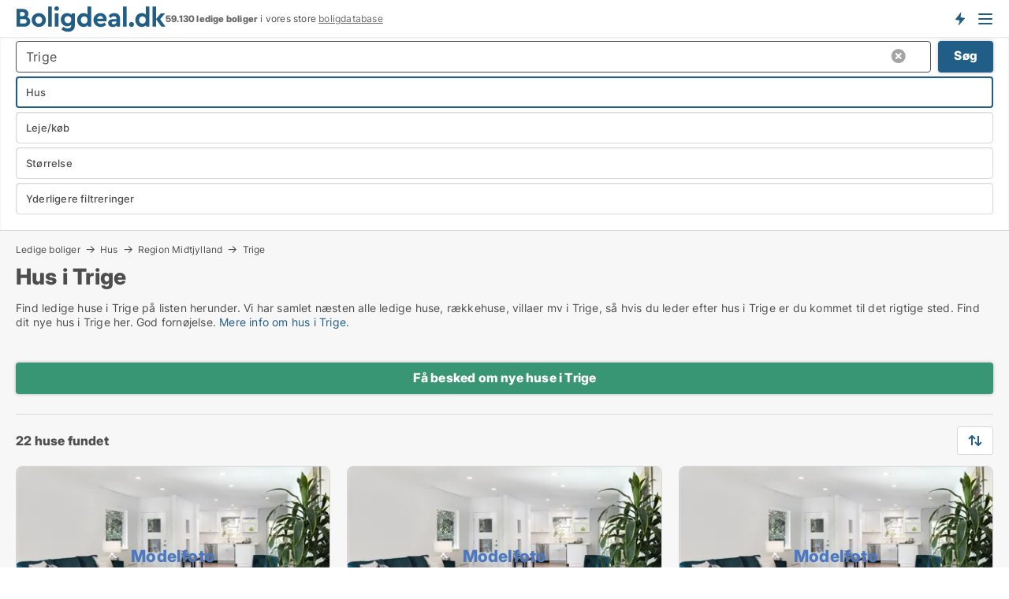

--- FILE ---
content_type: text/html; charset=utf-8
request_url: https://www.boligdeal.dk/ledige/huse/trige
body_size: 16927
content:
<!doctype html>
<html lang="da" prefix="og:http://ogp.me/ns#">
<head>
    
<meta charset="UTF-8" />

    <title>Hus i Trige • 22 ledige huse</title>
        <meta name="description" content="Find hus i Trige hurtigt og nemt ✔ 22 ledige huse i Trige lige nu ✔ Alle størrelser og prisklasser ✔" />
        <meta property="fb:app_id" content="215491668919088" />
        <meta property="og:type" content="website" />
        <meta property="og:image" content="https://www.boligdeal.dk/media/maukfk1m/cityimage.png" />
        <meta property="og:image:secure_url" content="https://www.boligdeal.dk/media/maukfk1m/cityimage.png" />
        <meta property="og:image:alt" content="https://www.boligdeal.dk/media/maukfk1m/cityimage.png" />
        <meta property="og:image:width" content="640" />
        <meta property="og:image:height" content="480" />
        <meta property="og:url" content="https://www.boligdeal.dk/ledige/huse/trige" />
        <meta property="og:title" content="Hus i Trige • 22 ledige huse" />
        <meta property="og:description" content="Find hus i Trige hurtigt og nemt ✔ 22 ledige huse i Trige lige nu ✔ Alle størrelser og prisklasser ✔" />


<link rel="canonical" href="https://www.boligdeal.dk/ledige/huse/trige" />

    <meta name="viewport" content="width=device-width, initial-scale=1, maximum-scale=1" />
    <link rel="shortcut icon" href="/images/favicons/favicon-b.svg" type="image/svg+xml" />

    <link rel="stylesheet" type="text/css" href="/css/Fonts.css?v=l5amzXL23WsuXcoOJpQ2lKe_ukE" />


<link rel="stylesheet" href="/bundles/css/styles.css?v=jrKuBmMBBwvVnJZxoyrKSt1ZJnQ" />
<link rel="stylesheet" href="/bundles/css/ie.css?v=TLRTOdtSnMPQVBhB7mQq3Y4XD04" />

    <link rel="stylesheet" type="text/css" href="/css/Print.css?v=bYdEREpUZoZiSfaoFUgZUwvL20s" media="print" />
<script>
    window.dataLayer = window.dataLayer || [];
    function gtag() { dataLayer.push(arguments); }
    gtag('consent', 'default', {
        'ad_user_data': 'denied',
        'ad_personalization': 'denied',
        'ad_storage': 'denied',
        'analytics_storage': 'denied'
    });
    gtag('js', new Date());
    gtag('config', 'G-ZS35GE78DM');
</script>


<script type="application/ld+json">
{
  "@context": "https://schema.org",
  "@type": "FAQPage",
  "mainEntity": [
    {
      "@type": "Question",
      "acceptedAnswer": {
        "@type": "Answer",
        "text": "For at finde ledige huse i Trige hurtigt, skal du være forberedt. Tilmeld dig boligagenter, der sender dig besked om nye huse til leje og salg. Tjek boligportaler dagligt. Ring hurtigt, når du ser et hus, du kan lide. Vent ikke. De bedste huse forsvinder hurtigt."
      },
      "name": "Hvordan finder jeg hurtigt en bolig i Trige?"
    },
    {
      "@type": "Question",
      "acceptedAnswer": {
        "@type": "Answer",
        "text": "Hvis du ejer villaen, kan du ofte leje værelser ud, men du skal tjekke de lokale regler. Hvis du lejer villaen, kræver det udlejers tilladelse. Spørg altid udlejer, før du lejer et værelse ud. Det kan give problemer, hvis du gør det uden tilladelse."
      },
      "name": "Kan jeg leje et værelse ud i en villa i Trige?"
    },
    {
      "@type": "Question",
      "acceptedAnswer": {
        "@type": "Answer",
        "text": "Start med at lave en liste over dine krav. Hvor meget plads har du brug for? Hvad er dit budget? Brug filtreringsværktøjer online. Opret en boligagent, der giver besked, når nye huse dukker op. Gå til fremvisninger. Jo mere du ser, jo mere ved du, hvad du vil have."
      },
      "name": "Hvordan finder jeg ledige huse i Trige, der opfylder mine behov?"
    },
    {
      "@type": "Question",
      "acceptedAnswer": {
        "@type": "Answer",
        "text": "Priserne på villa i Trige varierer. Beliggenhed, størrelse og husets stand betyder noget. Nogle villaer koster mere, fordi de ligger tæt på byen. Andre er billigere, men ligger længere ude. Tal med en bank og lav et budget, før du leder. Kend din prisgrænse."
      },
      "name": "Hvad koster det at købe en villa i Trige?"
    }
  ]
}
</script>
</head>
<body class="new-popup-layout">
    
    

<header id="header">
    <section>
<a href="https://www.boligdeal.dk/" class="logo">
                    <img alt="Lejeboliger og andelsboliger → 50.000+ ledige boliger til leje og salg" title="Lejeboliger og andelsboliger → 50.000+ ledige boliger til leje og salg" src="/media/569269/boligdeal_logo_2017_190x33.svg"  />
                    
                </a>            <div class="post-logo">
                    <ul class="info" id="presentation_info" data-separator="." data-animate="false">
                        <li><span class="show-desktop"><strong>59.130</strong> ledige boliger lige nu på <a class="tos-info" href="javascript:void(0)" popup-content-id="7578" data-anchor="tos_mails" style="text-decoration:underline;"><strong>Danmarks store boligportal</strong></a></span><span class="show-mobile"><strong>59.130 ledige boliger</strong> i vores store <a class="tos-info" href="javascript:void(0)" popup-content-id="7578" data-anchor="tos_mails" style="text-decoration:underline;">boligdatabase</a></span></li>
                    </ul>


            </div>
            <div class="logo-btns">
                <a id="special_product_button" class="special-product-button" onclick="ShowPreAuthPopup('HeaderSpecialButton', 'Popup_FrequencyUserCreation', '', false, '', '');">Få besked om nye boliger!</a>

                <div class="notification-buttons show-mobile">
                    
<a data-action="user-notifications" data-api="UserNotificationPopup" data-type="Default" class="notification-counter" style="display:none;"
   data-text="Nye boliger" data-empty-text="Boliger der passer til din agent">
    <label data-action="label"></label>
    <span class="counter" data-action="counter"></span>
</a>
                </div>


                    <a class="show-menu-button" onclick="ToggleMenu();"></a>
            </div>
        <div id="slide_nav" class="mobile-navi"></div>
    </section>
        <nav>
                <div  data-single-line="">
                    <aside>
<span><a class="show-desktop regular with-nested" onmouseover="this.prevFontColor=this.style.color;this.style.color='#f5870b'" onmouseout="this.style.color=this.prevFontColor" href="https://www.boligdeal.dk/about">Om Boligdeal.dk</a><ul class="nested-links"><li><a class="regular" href="https://www.boligdeal.dk/kontakt">Kontakt os</a></li><li><a class="regular" href="https://www.boligdeal.dk/her-kommer-boligerne-fra">Her kommer boligerne fra</a></li><li><a class="regular" href="https://www.boligdeal.dk/betalingsbruger-fordele-som-boligsoeger">Betalingsbruger fordele</a></li><li><a class="regular" href="https://www.boligdeal.dk/find-fejl-og-faa-beloenning">Belønning for fejl</a></li><li><a class="regular" href="https://www.boligdeal.dk/facebook-communities">Facebook communities</a></li></ul></span><span><a class="regular with-nested" href="https://www.boligdeal.dk/ledige-boliger">Find bolig</a><ul class="nested-links"><li><a class="regular" href="https://www.boligdeal.dk/ledige/lejligheder">Lejlighed</a></li><li><a class="regular" href="https://www.boligdeal.dk/ledige/huse">Hus</a></li><li><a class="regular" href="https://www.boligdeal.dk/ledige/raekkehuse">Rækkehus</a></li><li><a class="regular" href="https://www.boligdeal.dk/ledige/vaerelser">Værelse</a></li><li><a class="regular" href="https://www.boligdeal.dk/ledige/fritidshuse">Fritidshus</a></li><li><a class="regular" href="https://www.boligdeal.dk/ledige/grunde">Grund</a></li><li><a class="regular" href="https://www.boligdeal.dk/andelsboliger">Andelsbolig</a></li></ul></span><span><a class="bold with-nested" onmouseover="this.prevFontColor=this.style.color;this.style.color='#f5870b'" onmouseout="this.style.color=this.prevFontColor" href="/lejeboliger">Find lejebolig</a><ul class="nested-links"><li><a class="regular" href="https://www.boligdeal.dk/lejeboliger/koebenhavn">Lejebolig København</a></li><li><a class="regular" href="https://www.boligdeal.dk/lejeboliger/aalborg"> Lejebolig Aalborg</a></li><li><a class="regular" href="https://www.boligdeal.dk/leje/raekkehuse">Rækkehus til leje</a></li><li><a class="regular" href="https://www.boligdeal.dk/leje/vaerelser">Værelse til leje </a></li></ul></span><span><a class="bold with-nested" onmouseover="this.prevFontColor=this.style.color;this.style.color='#f5870b'" onmouseout="this.style.color=this.prevFontColor" href="/andelsboliger">Find andelsbolig</a><ul class="nested-links two-col"><li><a class="regular" href="https://www.boligdeal.dk/andelsboliger/koebenhavn">Andelsbolig i København</a></li><li><a class="regular" href="https://www.boligdeal.dk/andelsboliger/vesterbro">Andelsbolig Vesterbro</a></li><li><a class="regular" href="https://www.boligdeal.dk/andelsboliger/noerrebro">Andelsbolig Nørrebro</a></li><li><a class="regular" href="https://www.boligdeal.dk/andelsboliger/oesterbro">Andelsbolig på Østerbro</a></li><li><a class="regular" href="https://www.boligdeal.dk/andelsboliger/aarhus">Andelsbolig Århus</a></li><li><a class="regular" href="https://www.boligdeal.dk/andelsboliger/odense">Andelsbolig Odense</a></li><li><a class="regular" href="https://www.boligdeal.dk/andelsboliger/aalborg">Andelsbolig i Aalborg</a></li><li><a class="regular" href="https://www.boligdeal.dk/andelsboliger/naestved">Andelsbolig Næstved</a></li><li><a class="regular" href="https://www.boligdeal.dk/andelsboliger/valby">Andelsbolig Valby</a></li><li><a class="regular" href="https://www.boligdeal.dk/andelsboliger/esbjerg">Andelsbolig Esbjerg</a></li><li><a class="regular" href="https://www.boligdeal.dk/andelsboliger/kolding">Andelsbolig Kolding</a></li><li><a class="regular" href="https://www.boligdeal.dk/andelslejligheder-i-koebenhavn">Andelslejligheder København</a></li><li><a class="regular" href="https://www.boligdeal.dk/andelslejligheder">Andelslejligheder</a></li></ul></span><span><a class="bold with-nested" onmouseover="this.prevFontColor=this.style.color;this.style.color='#f5870b'" onmouseout="this.style.color=this.prevFontColor" href="/udlejning-af-lejeboliger">Find lejer</a><ul class="nested-links"><li><a class="regular" href="https://www.boligdeal.dk/udlejning-af-lejeboliger/lejligheder">Udlejning af lejlighed</a></li><li><a class="regular" href="https://www.boligdeal.dk/udlejning-af-lejeboliger">Udlejning af lejebolig</a></li><li><a class="regular" href="https://www.boligdeal.dk/udlejning-af-lejeboliger/huse">Udlejning af hus</a></li><li><a class="regular" href="https://www.boligdeal.dk/udlejning-af-lejeboliger/vaerelser">Udlejning af værelse</a></li></ul></span><span><a class="regular with-nested" href="https://www.boligdeal.dk/selvsalg">Find køber</a><ul class="nested-links"><li><a class="regular" href="https://www.boligdeal.dk/salg-af-andelsboliger">Salg af andelsbolig</a></li><li><a class="regular" href="https://www.boligdeal.dk/selvsalg">Salg af bolig</a></li></ul></span><span><a class="regular with-nested" onmouseover="this.prevFontColor=this.style.color;this.style.color='#f5870b'" onmouseout="this.style.color=this.prevFontColor" href="https://www.boligdeal.dk/viden-om">Viden om</a><ul class="nested-links"><li><a class="regular" href="https://www.boligdeal.dk/boliger-spoergsmaal-svar">Spørgsmål og svar om boliger</a></li><li><a class="regular" href="https://www.boligdeal.dk/tjek-udlejer-foer-betaling">Tjek udlejer før betaling</a></li><li><a class="regular" href="https://www.boligdeal.dk/blogs">Blog</a></li><li><a class="regular" href="https://www.boligdeal.dk/nyheder">Nyheder</a></li><li><a class="regular" href="https://www.boligdeal.dk/bolig-ordbog">Bolig-ordbog</a></li></ul></span><span><a class="bold with-nested" onmouseover="this.prevFontColor=this.style.color;this.style.color='#f5870b'" onmouseout="this.style.color=this.prevFontColor" href="https://www.boligdeal.dk/bolig-statistik">Bolig-data</a><ul class="nested-links"><li><a class="regular" href="https://www.boligdeal.dk/bolig-statistik/lejeboliger-udvikling">Udviklingen i udbudte lejeboliger</a></li><li><a class="regular" href="https://www.boligdeal.dk/bolig-statistik/nye-lejeboliger-udvikling">Udviklingen i nye udbudte lejeboliger</a></li><li><a class="regular" href="https://www.boligdeal.dk/bolig-statistik/udlejede-boliger-udvikling">Udviklingen i udlejede boliger</a></li><li><a class="regular" href="https://www.boligdeal.dk/bolig-statistik/salgsboliger-udvikling">Udviklingen i udbudte salgsboliger</a></li><li><a class="regular" href="https://www.boligdeal.dk/bolig-statistik/nye-salgsboliger-udvikling">Udviklingen i nye udbudte salgsboliger</a></li><li><a class="regular" href="https://www.boligdeal.dk/bolig-statistik/solgte-boliger-udvikling">Udviklingen i solgte boliger</a></li></ul></span>                        
                    </aside>
                    <aside>
<a class="show-desktop regular" onmouseover="this.prevFontColor=this.style.color;this.style.color='#f5870b'" onmouseout="this.style.color=this.prevFontColor" href="https://www.boligdeal.dk/create-user-profile">Opret</a><a class="show-mobile bold" onmouseover="this.prevFontColor=this.style.color;this.style.color='#f5870b'" onmouseout="this.style.color=this.prevFontColor" href="https://www.boligdeal.dk/create-user-profile">Sign up</a><a class="button orange regular plus" onmouseover="this.prevFontColor=this.style.color;this.style.color='#f5870b'" onmouseout="this.style.color=this.prevFontColor" href="/opret-boligannonce">Opret annonce</a>                                <a class="login show-desktop" href="javascript:ShowLoginPopup()">Log ind</a>
                    </aside>
                </div>
        </nav>
    
</header>


    <main id="layout" class="">
        <div id="container">
            <div id="mainContent">
                


                <div class="content page-content" id="page_data">
                    
                    





<div class="search-results">
    <div class="top-section" data-extra-top-content="1">
<div class="breadcrumb head" id="simple_bread_crumb"><a href="/ledige-boliger" onclick="ClearSearch()" oncontextmenu="ClearSearch()">Ledige boliger</a><a href="/ledige/huse" onclick="ClearSearch()" oncontextmenu="ClearSearch()">Hus</a><a href="/ledige/huse/region-midtjylland" class="Huse  i Region Midtjylland" onclick="ClearSearch()" oncontextmenu="ClearSearch()">Region Midtjylland</a><a href="/ledige/huse/trige" class="Huse   i  Trige" onclick="ClearSearch()" oncontextmenu="ClearSearch()">Trige</a></div><script type="application/ld+json">
    {
      "@context": "https://schema.org",
      "@type": "BreadcrumbList",
      "itemListElement": [{
        "@type": "ListItem",
        "position": 1,
        "name": "Ledige boliger",
        "item": "https://www.boligdeal.dk/ledige-boliger"
      },{
        "@type": "ListItem",
        "position": 2,
        "name": "Hus",
        "item": "https://www.boligdeal.dk/ledige/huse"
      },{
        "@type": "ListItem",
        "position": 3,
        "name": "Region Midtjylland",
        "item": "https://www.boligdeal.dk/ledige/huse/region-midtjylland"
      },{
        "@type": "ListItem",
        "position": 4,
        "name": "Trige",
        "item": "https://www.boligdeal.dk/ledige/huse/trige"
      }]
    }
    </script>        <h1 id="searchResultsHeadline">
            Hus i Trige
        </h1>
        <div class="seo-content">
            <p>Find ledige huse i Trige på listen herunder. Vi har samlet næsten alle ledige huse, rækkehuse, villaer mv i Trige, så hvis du leder efter hus i Trige er du kommet til det rigtige sted. Find dit nye hus i Trige her. God fornøjelse. <a href="#moreinfo" data-anchor="#moreinfo">Mere info om hus i Trige.</a></p><p></p>
        </div>



</div>




<div class="side-search-criteria" id="side_crit">
    <div class="wrap">
<form action="/Custom/LeftMenu/Process?selectedDemandType=&selectedDemandTypeUrlKey=ledige&estateType=huse&cityName=trige&zipCode=&isSearchResultPage=True&nodeId=1940&searchType=FindAds" data-ajax="true" method="POST" data-ajax-mode="after" data-ajax-update="#side_crit" data-ajax-failure="alert('An unexpected error occured. Please contact support@mail.boligdeal.dk');" id="side_crit_form" datavalalert="1">
            <div class="filter ">


                

                    <div class="item  primary">
        <label class="h3" for="side_crit_exp_locationtitle">Hvor søger du?</label>
                        <div class="box huge" data-criteria="LeftMenu_ZipCodes">
                            

<div data-behavior="ZipContainer" id="LeftMenu_ZipCodes" class="zip-control"
     data-duplicate-big-cities="false"
     data-max-items=""
     data-country=""
     data-max-items-message="Du kan højst vælge  postnumre"
     data-no-cities-message="&amp;lt;span class=&amp;quot;show-desktop&amp;quot;&amp;gt;Vælg by/postnummer&amp;lt;/span&amp;gt;&amp;lt;span class=&amp;quot;show-mobile&amp;quot;&amp;gt;Område&amp;lt;/span&amp;gt;"
     data-several-cities-message="[amount] postnumre valgt"
     data-counting-label="true"
     data-allow-regions="true"
     data-country-changes-callback="false"
     data-hide-countries="true"
     data-search-countries="true"
     data-placeholder="Skriv navn på by/område..."
     data-use-search-button="true"
     v-bind:class="{ 'has-values': selected.length > 0 }">
    <input type="text" style="display:none;" ref="value" name="LeftMenu_ZipCodes" value="8380" v-bind:value="valueString"
           data-val="false" data-val-required="" />
    <div class="zip-selector search-text-container">
                <a class="search-button" v-on:click="togglePopup()"></a>
            <input type="text" class="txt placeholder-green search-text-input" v-bind:value="filter" v-on:input="filter=$event.target.value" v-on:focus="onFocus()" v-on:blur="onBlur()" v-on:keydown.enter.prevent="onEnter"
                v-bind:placeholder="placeholder" autocomplete="off" />
            <a class="delete-all" v-show="isDeleteAllShown" v-on:click="removeAll()"></a>
                <a class="button search-text-button" v-on:click="search()">Søg</a>
        <div ref="popup" class="popup-container" v-show="visible" style="display:none;">
            <div ref="items" class="ZipCodeContainer custom-scroll">
                <template v-for="item in cities" v-bind:key="item.Id">
                    <span
                          v-bind:title="item.Name" 
                          v-bind:class="{ bold: item.IsRegion && item.ChildIds.length > 0}"
                          v-on:click="toggle(item)">
                        <div class="checkbox-wrapper">
                            <input type="checkbox" v-bind:value="item.Id" v-bind:checked="isItemSelected(item)" v-if="!item.IsRegion || allowRegions" />
                        </div>
                        <span>{{item.Name}}</span>
                    </span>
                    <fieldset v-if="regionMode && item.IsRegion && item.ChildIds.length > 0 && item.ShowChildItems">
                        <a v-on:click="selectVisible" v-show="isSelectAllInPopupVisible" class="link non-link red">Vælg alle herunder</a>
                        <a v-on:click="removeVisible" v-show="isDeleteAllInPopupVisible" class="link non-link red">Slet valgte</a>
                    </fieldset>
                </template>
            </div>
            <div class="btns" v-show="cities.length > 0">
                <a class="button small full-width" v-on:click="onOk()">OK</a>
            </div>
            <div class="tip" v-show="showPopupTip">Scroll ned for at se flere byer</div>
        </div>
    </div>
</div>
                        </div>
                    </div>
        <div class="item secondary" id="estate_type_label">
        <label class="h3" for="side_crit_exp_litlokaler.text">Hvilken boligtype søges?</label>
            <div class="box large" data-criteria="LeftMenu_LPEstateTypes">
                

<div class="EstateTypeContainer" data-behavior="EstateTypeContainer" data-demand-control="LeftMenu_DemandTypeId" data-label-id="estate_type_label" id="LeftMenu_LPEstateTypes" data-is-lp="true" data-alternative-names="">




<div class="custom-dd" data-custom-dd data-behavior="CustomDropDown" data-max-items=""
     data-default-text="&amp;lt;span class=&amp;quot;show-desktop&amp;quot;&amp;gt;Vælg boligtype...&amp;lt;/span&amp;gt;&amp;lt;span class=&amp;quot;show-mobile&amp;quot;&amp;gt;Boligtype&amp;lt;/span&amp;gt;" data-many-text="%amount% typer valgt" data-selected-items-label-preffix="Boligtype" 
      data-counting-label="true"
     data-hide-checkboxes="false" data-on-change="" data-placeholder="Find typer"
     name="LeftMenu_LPEstateTypes"
     v-bind:class="{ 'has-values': selected.length > 0 }">
        <div class="select-mimic-button" v-bind:disabled="disabled" v-on:click="togglePopup" v-html="labelText" v-bind:class="{ empty: selected.length === 0, several: selected.length > 1 }" v-bind:data-filters-count="selected.length > 1 ? selected.length : null"></div>
    <div class="popup-container --wrap" style="display:none;" v-show="isShown" ref="popup">
        <div class="scroll custom-scroll">
            <div >
                    <div v-show="isItemVisible('1') && isGroupVisible('')">
                        <span class="checkbox-wrapper custom-cb">
                            <input type="checkbox" name="LeftMenu_LPEstateTypes" value="1" data-group="" v-model="selected"
                                   v-bind:disabled="disabled || !isAllowed('1')"  
                                   v-bind:data-disabled="!isItemVisible('1')" />
                        </span>
                        <span v-on:click="if (!isAllowed('1')) showMaxItemsMessage()">Andelsbolig</span>
                    </div>
                    <div v-show="isItemVisible('8') && isGroupVisible('')">
                        <span class="checkbox-wrapper custom-cb">
                            <input type="checkbox" name="LeftMenu_LPEstateTypes" value="8" data-group="" v-model="selected"
                                   v-bind:disabled="disabled || !isAllowed('8')"  
                                   v-bind:data-disabled="!isItemVisible('8')" />
                        </span>
                        <span v-on:click="if (!isAllowed('8')) showMaxItemsMessage()">Grund</span>
                    </div>
                    <div v-show="isItemVisible('3') && isGroupVisible('')">
                        <span class="checkbox-wrapper custom-cb">
                            <input type="checkbox" name="LeftMenu_LPEstateTypes" value="3" checked="checked" data-group="" v-model="selected"
                                   v-bind:disabled="disabled || !isAllowed('3')"  
                                   v-bind:data-disabled="!isItemVisible('3')" />
                        </span>
                        <span v-on:click="if (!isAllowed('3')) showMaxItemsMessage()">Hus</span>
                    </div>
                    <div v-show="isItemVisible('2') && isGroupVisible('')">
                        <span class="checkbox-wrapper custom-cb">
                            <input type="checkbox" name="LeftMenu_LPEstateTypes" value="2" data-group="" v-model="selected"
                                   v-bind:disabled="disabled || !isAllowed('2')"  
                                   v-bind:data-disabled="!isItemVisible('2')" />
                        </span>
                        <span v-on:click="if (!isAllowed('2')) showMaxItemsMessage()">Lejlighed</span>
                    </div>
                    <div v-show="isItemVisible('4') && isGroupVisible('')">
                        <span class="checkbox-wrapper custom-cb">
                            <input type="checkbox" name="LeftMenu_LPEstateTypes" value="4" data-group="" v-model="selected"
                                   v-bind:disabled="disabled || !isAllowed('4')"  
                                   v-bind:data-disabled="!isItemVisible('4')" />
                        </span>
                        <span v-on:click="if (!isAllowed('4')) showMaxItemsMessage()">Rækkehus</span>
                    </div>
                    <div v-show="isItemVisible('5') && isGroupVisible('')">
                        <span class="checkbox-wrapper custom-cb">
                            <input type="checkbox" name="LeftMenu_LPEstateTypes" value="5" data-group="" v-model="selected"
                                   v-bind:disabled="disabled || !isAllowed('5')"  
                                   v-bind:data-disabled="!isItemVisible('5')" />
                        </span>
                        <span v-on:click="if (!isAllowed('5')) showMaxItemsMessage()">Sommerhus</span>
                    </div>
                    <div v-show="isItemVisible('9') && isGroupVisible('')">
                        <span class="checkbox-wrapper custom-cb">
                            <input type="checkbox" name="LeftMenu_LPEstateTypes" value="9" data-group="" v-model="selected"
                                   v-bind:disabled="disabled || !isAllowed('9')"  
                                   v-bind:data-disabled="!isItemVisible('9')" />
                        </span>
                        <span v-on:click="if (!isAllowed('9')) showMaxItemsMessage()">Værelse</span>
                    </div>
            </div>
        </div>
            <div class="btns">
                <a class="button small full-width" v-on:click="closePopup()">OK</a>
            </div>
    </div>
</div></div>
            </div>
        </div>
                        <div class="item secondary">
        <label class="h3" for="side_crit_exp_littype.text">Søger du leje eller salg?</label>
                            <span class="popup-opener" data-behavior="PopupOpener"><span class="show-desktop">Søger du leje eller salg?</span><span class="show-mobile">Leje/køb</span></span>
                            <div>
                                <div class="box" data-criteria="LeftMenu_DemandTypeId">
                                        <div>
                                            <label class="custom-cb">
                                                <input type="radio" name="LeftMenu_DemandTypeId" checked="checked" />
                                                <span>Alle</span>
                                            </label>
                                        </div>
                                        <div>
                                            <label class="custom-cb">
                                                <input type="radio" name="LeftMenu_DemandTypeId" value="1" />
                                                <span>Lejebolig</span>
                                            </label>
                                        </div>
                                        <div>
                                            <label class="custom-cb">
                                                <input type="radio" name="LeftMenu_DemandTypeId" value="9" />
                                                <span>Andelsbolig</span>
                                            </label>
                                        </div>
                                        <div>
                                            <label class="custom-cb">
                                                <input type="radio" name="LeftMenu_DemandTypeId" value="2" />
                                                <span>Ejerbolig</span>
                                            </label>
                                        </div>
                                </div>
                            </div>
                        </div>


                    <div class="item secondary">
        <label class="h3" for="side_crit_exp_litsize.text">Hvilken størrelse søges?</label>
                        <span class="popup-opener" data-behavior="PopupOpener"><span class="show-desktop">Hvilken størrelse søges?</span><span class="show-mobile">Størrelse</span></span>
                        <div class="box" data-criteria="LeftMenu_Area" data-preffix="Størrelse">
                            

<div data-behavior="SpanBox" class="span-box slider"
       data-sp-decimal=","
       data-sp-thousand="."
       data-perc-deviation="0"
       data-disable-autofill=""
       data-disable-formatting="false" name="LeftMenu_Area">
        <div class="holder" data-slider data-max="500" data-postfix="&lt;span&gt;m&lt;sup&gt;2&lt;/sup&gt;&lt;/span&gt;" data-step="1">
            <input ref="fieldTo" data-from type="text" name="LeftMenu_AreaFrom" v-bind:value="resultMin" />
            <input ref="fieldFrom" data-to type="text" name="LeftMenu_AreaTo" v-bind:value="resultMax" />

            <input type="range" min="0" max="500" step="1" v-model="value1" />
            <input type="range" min="0" max="500" step="1" v-model="value2" />
            <div class="line">
                <span v-bind:style="{ width: rangeWidth + '%', marginLeft: rangeOffset + '%' }"></span>
            </div>
            <div class="tips">
                <div>
                    <span ref="inputMin" contenteditable="true" v-html="inputMin" v-on:blur="onMinInput" v-on:focus="onMinFocus" v-on:keydown.enter="onKeypressEnter" :class="{ 'editable': true }"></span>
                    <span v-html="postfix"></span>
                </div>
                <div>
                    <span ref="inputMax" contenteditable="true" v-html="inputMax" v-on:blur="onMaxInput" v-on:focus="onMaxFocus" v-on:keydown.enter="onKeypressEnter" :class="{ 'editable': true }"></span>
                    <span v-html="postfix"></span>
                </div>
            </div>
        </div>
</div>
                        </div>
                    </div>


                        <div class="item secondary">
<span class="popup-opener" data-behavior="PopupOpener"><span class="show-desktop">Yderligere filtreringer</span><span class="show-mobile">Yderligere filtreringer</span></span>                            <div>
                                    <div class="box" id="crit_rental_period" data-criteria="LeftMenu_RentalPeriodIds" data-demands="1">
                                        <strong>Lejeperiode</strong>
                                            <div class="chBox chList">
                                                <input type="checkbox" name="LeftMenu_RentalPeriodIds" value="1" class="custom" id="crit_rp_ShortTerm" checked="checked" /><label for="crit_rp_ShortTerm">Under et år</label>
                                            </div>
                                            <div class="chBox chList">
                                                <input type="checkbox" name="LeftMenu_RentalPeriodIds" value="2" class="custom" id="crit_rp_LongTerm" checked="checked" /><label for="crit_rp_LongTerm">1-3 år</label>
                                            </div>
                                            <div class="chBox chList">
                                                <input type="checkbox" name="LeftMenu_RentalPeriodIds" value="3" class="custom" id="crit_rp_UnlimitedTerm" checked="checked" /><label for="crit_rp_UnlimitedTerm">Tidsubegrænset</label>
                                            </div>
                                    </div>
                                    <div class="box" id="crit_swap" data-criteria="LeftMenu_IncludeSwap" data-demands="1,9">
                                        <div class="chBox chList no-padding">
                                            <input type="checkbox" name="LeftMenu_IncludeSwap" id="crit_sw" value="true" checked="checked" class="custom" data-default-checked /><label for="crit_sw">Vis bytteboliger</label>
                                        </div>
                                    </div>

            <div class="box" id="crit_rent_price" data-criteria="LeftMenu_RentPrice" data-demands="1"
                 data-preffix="Pris" data-suffix="om måned">
                <strong>Leje per måned</strong>
                <div>
                    

<div data-behavior="SpanBox" class="span-box slider"
       data-sp-decimal=","
       data-sp-thousand="."
       data-perc-deviation="0"
       data-disable-autofill=""
       data-disable-formatting="false" name="LeftMenu_RentPrice">
        <div class="holder" data-slider data-max="100000" data-postfix="&lt;span&gt;DKK&lt;/span&gt;" data-step="1000">
            <input ref="fieldTo" data-from type="text" name="LeftMenu_RentPriceFrom" v-bind:value="resultMin" />
            <input ref="fieldFrom" data-to type="text" name="LeftMenu_RentPriceTo" v-bind:value="resultMax" />

            <input type="range" min="0" max="100000" step="1000" v-model="value1" />
            <input type="range" min="0" max="100000" step="1000" v-model="value2" />
            <div class="line">
                <span v-bind:style="{ width: rangeWidth + '%', marginLeft: rangeOffset + '%' }"></span>
            </div>
            <div class="tips">
                <div>
                    <span ref="inputMin" contenteditable="true" v-html="inputMin" v-on:blur="onMinInput" v-on:focus="onMinFocus" v-on:keydown.enter="onKeypressEnter" :class="{ 'editable': true }"></span>
                    <span v-html="postfix"></span>
                </div>
                <div>
                    <span ref="inputMax" contenteditable="true" v-html="inputMax" v-on:blur="onMaxInput" v-on:focus="onMaxFocus" v-on:keydown.enter="onKeypressEnter" :class="{ 'editable': true }"></span>
                    <span v-html="postfix"></span>
                </div>
            </div>
        </div>
</div>
                </div>
            </div>
            <div class="box" id="crit_buy_price" data-criteria="LeftMenu_SalePrice" data-demands="2,9"
                 data-preffix="Pris">
                <strong>Salgspris</strong>
                <div>
                    

<div data-behavior="SpanBox" class="span-box slider"
       data-sp-decimal=","
       data-sp-thousand="."
       data-perc-deviation="0"
       data-disable-autofill=""
       data-disable-formatting="false" name="LeftMenu_SalePrice">
        <div class="holder" data-slider data-max="10000000" data-postfix="&lt;span&gt;DKK&lt;/span&gt;" data-step="100000">
            <input ref="fieldTo" data-from type="text" name="LeftMenu_SalePriceFrom" v-bind:value="resultMin" />
            <input ref="fieldFrom" data-to type="text" name="LeftMenu_SalePriceTo" v-bind:value="resultMax" />

            <input type="range" min="0" max="10000000" step="100000" v-model="value1" />
            <input type="range" min="0" max="10000000" step="100000" v-model="value2" />
            <div class="line">
                <span v-bind:style="{ width: rangeWidth + '%', marginLeft: rangeOffset + '%' }"></span>
            </div>
            <div class="tips">
                <div>
                    <span ref="inputMin" contenteditable="true" v-html="inputMin" v-on:blur="onMinInput" v-on:focus="onMinFocus" v-on:keydown.enter="onKeypressEnter" :class="{ 'editable': true }"></span>
                    <span v-html="postfix"></span>
                </div>
                <div>
                    <span ref="inputMax" contenteditable="true" v-html="inputMax" v-on:blur="onMaxInput" v-on:focus="onMaxFocus" v-on:keydown.enter="onKeypressEnter" :class="{ 'editable': true }"></span>
                    <span v-html="postfix"></span>
                </div>
            </div>
        </div>
</div>
                </div>
            </div>
                            </div>
                        </div>





            </div>
            <input id="btnCriteriaUpdated" type="submit" style="display:none;" name="CriteriaUpdated" />
            <input id="btnMoreLocations" type="submit" style="display:none;" name="MoreLocations" />
                <div class="static-filter-buttons show-criteria">
                    <a class="button medium" href="javascript:LeftMenu_ShowSecondaryCriteria()"><span class="text-show">Filtrer søgning</span><span class="text-hide">Søg</span></a>


    <div class="sorting-box" data-sorting-control style="visibility:hidden;" v-bind:style="{ visibility: initialized ? 'visible' : 'hidden' }" data-init-value="default_asc">
        <label v-show="isDefault" style="display: none;">Sorter søgeresultat</label>
        <span v-show="!isDefault" style="display: none;"></span>
        <label v-show="!isDefault" style="display: none;">{{label}}</label>
        <select ref="select" data-field="srt_field" data-dir="srt_dir" v-model="selected">
                <option value="default_asc">Nulstil</option>
                <option value="size_asc">Størrelse (mindste først)</option>
                <option value="size_desc">Størrelse (største først)</option>
                <option value="price_asc">Pris (laveste først)</option>
                <option value="price_desc">Pris (højeste først)</option>
        </select>
    </div>
                </div>
</form>

    </div>
</div>

    <div class="wrap">
        


<style type="text/css">
    .image-watermark.--missing > span {
    font-weight: bold !important;
color:rgba(76, 120, 191) !important;
}
@media only screen and (max-width: 999px) {
    .image-watermark.--missing > span {
        font-weight: bold !important;
color:rgba(208, 230, 247,1) !important;
    }
}
    .image-watermark.--street > span {
    font-weight: bold !important;
color:rgba(208, 230, 247,1) !important;
}
@media only screen and (max-width: 999px) {
    .image-watermark.--street > span {
        font-weight: bold !important;
color:rgba(208, 230, 247,1) !important;
    }
}
</style>


    <script>
        var AdsList_CustomRoutes = {
        listMode: 'Search',
        tableHeader: '',
        isMapRendered: false,
        isMapShown: false,
        pageIndex: null
        }
    </script>
        <div id="ads_list" class="ads-list-wrapper regular-list grid">




                    <div class="search-results-controls " id="adsListSearchResultControl">
<div class="show-mobile button-space"><a class="button big full-width green " href="javascript:ShowPreAuthPopup(`HeaderSpecialButton`,``,``,false,``,``);">Få besked om nye huse i Trige</a></div>
<span class="total-label">22 huse fundet</span>                    <div class="right-container">
                        <div class="show-desktop"><a class="button medium green " href="javascript:ShowPreAuthPopup(`HeaderSpecialButton`,``,``,false,``,``);">Få besked om nye huse i Trige</a></div>

    <div class="sorting-box" data-sorting-control style="visibility:hidden;" v-bind:style="{ visibility: initialized ? 'visible' : 'hidden' }" data-init-value="default_asc">
        <label v-show="isDefault" style="display: none;">Sorter søgeresultat</label>
        <span v-show="!isDefault" style="display: none;"></span>
        <label v-show="!isDefault" style="display: none;">{{label}}</label>
        <select ref="select" data-field="srt_field" data-dir="srt_dir" v-model="selected">
                <option value="default_asc">Nulstil</option>
                <option value="size_asc">Størrelse (mindste først)</option>
                <option value="size_desc">Størrelse (største først)</option>
                <option value="price_asc">Pris (laveste først)</option>
                <option value="price_desc">Pris (højeste først)</option>
        </select>
    </div>
                    </div>
                </div>

            
            
            <div id="scroll_target"></div>
                <ul class="table-ads col-3">

                        <li class="">
                            <div  onclick="Redirect('/salg/huse/trige/3268320', false)">
                                    <h4 class="line-clamp line-2">
                                        <a href="/salg/huse/trige/3268320" target="_self" title="Ca. 100 m2 hus til salg i 8380 Trige">Ca. 100 m2 hus til salg i 8380 Trige</a>
                                    </h4>

                                    <div class="image">
                                            <a onclick="Redirect(&#x27;/salg/huse/trige/3268320&#x27;, false)" data-no-propagation>
        <div class="main-img">
            <img src="/StaticFiles/media/569249/Cache/lejlilghed_411.webp" alt="Huse til salg i Trige - Denne bolig har intet billede" title="Huse til salg i Trige - Denne bolig har intet billede" loading="lazy" />
<div class="image-watermark --missing"><span data-nosnippet="true">Modelfoto</span></div>            
        </div>
                                            </a>

                                    </div>




<div class="wrap">




                                    <div class="text-data" >
                                            <a href="/salg/huse/trige/3268320" data-no-propagation target="_self" title="Hus til salg i 8380 Trige">Hus til salg i 8380 Trige</a>
                                    </div>

                                        <div class="bottom"> 
                                            <div class="list-facts">
                                                <ul>
                                                        <li>
                                                            <label>Pris: </label>
        <span>Ca. 2.400.000 kr.</span>
                                                        </li>
                                                </ul>
                                            </div>
                                        </div>
                                            <div class="footer" data-footer="3268320">
                                                    <a class="button medium full-width show-desktop" data-buy-ad-button="3268320" onclick="ProcessAdRequest(3268320)" data-no-propagation>Få mere info</a>
                                            </div>

</div>                            </div>
                        </li>                    
                        <li class="">
                            <div  onclick="Redirect('/salg/huse/trige/3267221', false)">
                                    <h4 class="line-clamp line-2">
                                        <a href="/salg/huse/trige/3267221" target="_self" title="Ca. 105 m2 hus til salg i 8380 Trige">Ca. 105 m2 hus til salg i 8380 Trige</a>
                                    </h4>

                                    <div class="image">
                                            <a onclick="Redirect(&#x27;/salg/huse/trige/3267221&#x27;, false)" data-no-propagation>
        <div class="main-img">
            <img src="/StaticFiles/media/569249/Cache/lejlilghed_411.webp" alt="Huse til salg i Trige - Denne bolig har intet billede" title="Huse til salg i Trige - Denne bolig har intet billede" loading="lazy" />
<div class="image-watermark --missing"><span data-nosnippet="true">Modelfoto</span></div>            
        </div>
                                            </a>

                                    </div>




<div class="wrap">




                                    <div class="text-data" >
                                            <a href="/salg/huse/trige/3267221" data-no-propagation target="_self" title="Hus til salg i 8380 Trige">Hus til salg i 8380 Trige</a>
                                    </div>

                                        <div class="bottom"> 
                                            <div class="list-facts">
                                                <ul>
                                                        <li>
                                                            <label>Pris: </label>
        <span>Ca. 2.500.000 kr.</span>
                                                        </li>
                                                        <li>
                                                            <label>Antal værelser:</label>
        <span>4 </span>
                                                        </li>
                                                </ul>
                                            </div>
                                        </div>
                                            <div class="footer" data-footer="3267221">
                                                    <a class="button medium full-width show-desktop" data-buy-ad-button="3267221" onclick="ProcessAdRequest(3267221)" data-no-propagation>Få mere info</a>
                                            </div>

</div>                            </div>
                        </li>                    
                        <li class="">
                            <div  onclick="Redirect('/leje/huse/trige/3244953', false)">
                                    <h4 class="line-clamp line-2">
                                        <a href="/leje/huse/trige/3244953" target="_self" title="Ca. 100 m2 hus til leje i 8380 Trige">Ca. 100 m2 hus til leje i 8380 Trige</a>
                                    </h4>

                                    <div class="image">
                                            <a onclick="Redirect(&#x27;/leje/huse/trige/3244953&#x27;, false)" data-no-propagation>
        <div class="main-img">
            <img src="/StaticFiles/media/569249/Cache/lejlilghed_411.webp" alt="Huse til leje i Trige - Denne bolig har intet billede" title="Huse til leje i Trige - Denne bolig har intet billede" loading="lazy" />
<div class="image-watermark --missing"><span data-nosnippet="true">Modelfoto</span></div>            
        </div>
                                            </a>

                                    </div>




<div class="wrap">




                                    <div class="text-data" >
                                            <a href="/leje/huse/trige/3244953" data-no-propagation target="_self" title="Hus til leje i 8380 Trige">Hus til leje i 8380 Trige</a>
                                    </div>

                                        <div class="bottom"> 
                                            <div class="list-facts">
                                                <ul>
                                                        <li>
                                                            <label>Leje:</label>
        <span>Ca. 12.000 kr.</span>
                                                        </li>
                                                        <li>
                                                            <label>Antal værelser:</label>
        <span>4 </span>
                                                        </li>
                                                </ul>
                                            </div>
                                        </div>
                                            <div class="footer" data-footer="3244953">
                                                    <a class="button medium full-width show-desktop" data-buy-ad-button="3244953" onclick="ProcessAdRequest(3244953)" data-no-propagation>Få mere info</a>
                                                        <a class="button full-width show-mobile" data-buy-ad-button="3244953" onclick="ProcessAdRequest(3244953)" data-no-propagation>Få mere info</a>
                                            </div>

</div>                            </div>
                        </li>                    
                        <li class="">
                            <div  onclick="Redirect('/salg/huse/trige/3263981', false)">
                                    <h4 class="line-clamp line-2">
                                        <a href="/salg/huse/trige/3263981" target="_self" title="Ca. 340 m2 hus til salg i 8380 Trige">Ca. 340 m2 hus til salg i 8380 Trige</a>
                                    </h4>

                                    <div class="image">
                                            <a onclick="Redirect(&#x27;/salg/huse/trige/3263981&#x27;, false)" data-no-propagation>
        <div class="main-img">
            <img src="/StaticFiles/media/569249/Cache/lejlilghed_411.webp" alt="Huse til salg i Trige - Denne bolig har intet billede" title="Huse til salg i Trige - Denne bolig har intet billede" loading="lazy" />
<div class="image-watermark --missing"><span data-nosnippet="true">Modelfoto</span></div>            
        </div>
                                            </a>

                                    </div>




<div class="wrap">




                                    <div class="text-data" >
                                            <a href="/salg/huse/trige/3263981" data-no-propagation target="_self" title="Hus til salg i 8380 Trige">Hus til salg i 8380 Trige</a>
                                    </div>

                                        <div class="bottom"> 
                                            <div class="list-facts">
                                                <ul>
                                                        <li>
                                                            <label>Pris: </label>
        <span>Ca. 4.000.000 kr.</span>
                                                        </li>
                                                </ul>
                                            </div>
                                        </div>
                                            <div class="footer" data-footer="3263981">
                                                    <a class="button medium full-width show-desktop" data-buy-ad-button="3263981" onclick="ProcessAdRequest(3263981)" data-no-propagation>Få mere info</a>
                                            </div>

</div>                            </div>
                        </li>                    
                        <li class="">
                            <div  onclick="Redirect('/salg/huse/trige/3058860', false)">
                                    <h4 class="line-clamp line-2">
                                        <a href="/salg/huse/trige/3058860" target="_self" title="Ca. 155 m2 hus til salg i 8380 Trige">Ca. 155 m2 hus til salg i 8380 Trige</a>
                                    </h4>

                                    <div class="image">
                                            <a onclick="Redirect(&#x27;/salg/huse/trige/3058860&#x27;, false)" data-no-propagation>
        <div class="main-img">
            <img src="/StaticFiles/media/569249/Cache/lejlilghed_411.webp" alt="Huse til salg i Trige - Denne bolig har intet billede" title="Huse til salg i Trige - Denne bolig har intet billede" loading="lazy" />
<div class="image-watermark --missing"><span data-nosnippet="true">Modelfoto</span></div>            
        </div>
                                            </a>

                                    </div>




<div class="wrap">




                                    <div class="text-data" >
                                            <a href="/salg/huse/trige/3058860" data-no-propagation target="_self" title="Hus til salg i 8380 Trige">Hus til salg i 8380 Trige</a>
                                    </div>

                                        <div class="bottom"> 
                                            <div class="list-facts">
                                                <ul>
                                                        <li>
                                                            <label>Pris: </label>
        <span>Ca. 1.700.000 kr.</span>
                                                        </li>
                                                        <li>
                                                            <label>Antal værelser:</label>
        <span>4 </span>
                                                        </li>
                                                </ul>
                                            </div>
                                        </div>
                                            <div class="footer" data-footer="3058860">
                                                    <a class="button medium full-width show-desktop" data-buy-ad-button="3058860" onclick="ProcessAdRequest(3058860)" data-no-propagation>Få mere info</a>
                                            </div>

</div>                            </div>
                        </li>                    
                        <li class="">
                            <div  onclick="Redirect('/salg/huse/trige/3225981', false)">
                                    <h4 class="line-clamp line-2">
                                        <a href="/salg/huse/trige/3225981" target="_self" title="Ca. 130 m2 hus til salg i 8380 Trige">Ca. 130 m2 hus til salg i 8380 Trige</a>
                                    </h4>

                                    <div class="image">
                                            <a onclick="Redirect(&#x27;/salg/huse/trige/3225981&#x27;, false)" data-no-propagation>
        <div class="main-img">
            <img src="/StaticFiles/media/569249/Cache/lejlilghed_411.webp" alt="Huse til salg i Trige - Denne bolig har intet billede" title="Huse til salg i Trige - Denne bolig har intet billede" loading="lazy" />
<div class="image-watermark --missing"><span data-nosnippet="true">Modelfoto</span></div>            
        </div>
                                            </a>

                                    </div>




<div class="wrap">




                                    <div class="text-data" >
                                            <a href="/salg/huse/trige/3225981" data-no-propagation target="_self" title="Hus til salg i 8380 Trige">Hus til salg i 8380 Trige</a>
                                    </div>

                                        <div class="bottom"> 
                                            <div class="list-facts">
                                                <ul>
                                                        <li>
                                                            <label>Pris: </label>
        <span>Ca. 3.300.000 kr.</span>
                                                        </li>
                                                </ul>
                                            </div>
                                        </div>
                                            <div class="footer" data-footer="3225981">
                                                    <a class="button medium full-width show-desktop" data-buy-ad-button="3225981" onclick="ProcessAdRequest(3225981)" data-no-propagation>Få mere info</a>
                                            </div>

</div>                            </div>
                        </li>                    
                        <li class="">
                            <div  onclick="Redirect('/salg/huse/trige/3256974', false)">
                                    <h4 class="line-clamp line-2">
                                        <a href="/salg/huse/trige/3256974" target="_self" title="Ca. 110 m2 hus til salg i 8380 Trige">Ca. 110 m2 hus til salg i 8380 Trige</a>
                                    </h4>

                                    <div class="image">
                                            <a onclick="Redirect(&#x27;/salg/huse/trige/3256974&#x27;, false)" data-no-propagation>
        <div class="main-img">
            <img src="/StaticFiles/media/569249/Cache/lejlilghed_411.webp" alt="Huse til salg i Trige - Denne bolig har intet billede" title="Huse til salg i Trige - Denne bolig har intet billede" loading="lazy" />
<div class="image-watermark --missing"><span data-nosnippet="true">Modelfoto</span></div>            
        </div>
                                            </a>

                                    </div>




<div class="wrap">




                                    <div class="text-data" >
                                            <a href="/salg/huse/trige/3256974" data-no-propagation target="_self" title="Hus til salg i 8380 Trige">Hus til salg i 8380 Trige</a>
                                    </div>

                                        <div class="bottom"> 
                                            <div class="list-facts">
                                                <ul>
                                                        <li>
                                                            <label>Pris: </label>
        <span>Ca. 2.750.000 kr.</span>
                                                        </li>
                                                        <li>
                                                            <label>Antal værelser:</label>
        <span>4 </span>
                                                        </li>
                                                </ul>
                                            </div>
                                        </div>
                                            <div class="footer" data-footer="3256974">
                                                    <a class="button medium full-width show-desktop" data-buy-ad-button="3256974" onclick="ProcessAdRequest(3256974)" data-no-propagation>Få mere info</a>
                                            </div>

</div>                            </div>
                        </li>                    
                        <li class="">
                            <div  onclick="Redirect('/salg/huse/trige/3239245', false)">
                                    <h4 class="line-clamp line-2">
                                        <a href="/salg/huse/trige/3239245" target="_self" title="Ca. 110 m2 hus til salg i 8380 Trige">Ca. 110 m2 hus til salg i 8380 Trige</a>
                                    </h4>

                                    <div class="image">
                                            <a onclick="Redirect(&#x27;/salg/huse/trige/3239245&#x27;, false)" data-no-propagation>
        <div class="main-img">
            <img src="/StaticFiles/media/569249/Cache/lejlilghed_411.webp" alt="Huse til salg i Trige - Denne bolig har intet billede" title="Huse til salg i Trige - Denne bolig har intet billede" loading="lazy" />
<div class="image-watermark --missing"><span data-nosnippet="true">Modelfoto</span></div>            
        </div>
                                            </a>

                                    </div>




<div class="wrap">




                                    <div class="text-data" >
                                            <a href="/salg/huse/trige/3239245" data-no-propagation target="_self" title="Hus til salg i 8380 Trige">Hus til salg i 8380 Trige</a>
                                    </div>

                                        <div class="bottom"> 
                                            <div class="list-facts">
                                                <ul>
                                                        <li>
                                                            <label>Pris: </label>
        <span>Ca. 1.800.000 kr.</span>
                                                        </li>
                                                        <li>
                                                            <label>Antal værelser:</label>
        <span>4 </span>
                                                        </li>
                                                </ul>
                                            </div>
                                        </div>
                                            <div class="footer" data-footer="3239245">
                                                    <a class="button medium full-width show-desktop" data-buy-ad-button="3239245" onclick="ProcessAdRequest(3239245)" data-no-propagation>Få mere info</a>
                                            </div>

</div>                            </div>
                        </li>                    
                        <li class="">
                            <div  onclick="Redirect('/salg/huse/trige/3240123', false)">
                                    <h4 class="line-clamp line-2">
                                        <a href="/salg/huse/trige/3240123" target="_self" title="Ca. 150 m2 hus til salg i 8380 Trige">Ca. 150 m2 hus til salg i 8380 Trige</a>
                                    </h4>

                                    <div class="image">
                                            <a onclick="Redirect(&#x27;/salg/huse/trige/3240123&#x27;, false)" data-no-propagation>
        <div class="main-img">
            <img src="/StaticFiles/media/569249/Cache/lejlilghed_411.webp" alt="Huse til salg i Trige - Denne bolig har intet billede" title="Huse til salg i Trige - Denne bolig har intet billede" loading="lazy" />
<div class="image-watermark --missing"><span data-nosnippet="true">Modelfoto</span></div>            
        </div>
                                            </a>

                                    </div>




<div class="wrap">




                                    <div class="text-data" >
                                            <a href="/salg/huse/trige/3240123" data-no-propagation target="_self" title="Hus til salg i 8380 Trige">Hus til salg i 8380 Trige</a>
                                    </div>

                                        <div class="bottom"> 
                                            <div class="list-facts">
                                                <ul>
                                                        <li>
                                                            <label>Pris: </label>
        <span>Ca. 3.500.000 kr.</span>
                                                        </li>
                                                        <li>
                                                            <label>Antal værelser:</label>
        <span>5 </span>
                                                        </li>
                                                </ul>
                                            </div>
                                        </div>
                                            <div class="footer" data-footer="3240123">
                                                    <a class="button medium full-width show-desktop" data-buy-ad-button="3240123" onclick="ProcessAdRequest(3240123)" data-no-propagation>Få mere info</a>
                                            </div>

</div>                            </div>
                        </li>                    
                        <li class="">
                            <div  onclick="Redirect('/salg/huse/trige/3234438', false)">
                                    <h4 class="line-clamp line-2">
                                        <a href="/salg/huse/trige/3234438" target="_self" title="Ca. 95 m2 hus til salg i 8380 Trige">Ca. 95 m2 hus til salg i 8380 Trige</a>
                                    </h4>

                                    <div class="image">
                                            <a onclick="Redirect(&#x27;/salg/huse/trige/3234438&#x27;, false)" data-no-propagation>
        <div class="main-img">
            <img src="/StaticFiles/media/569249/Cache/lejlilghed_411.webp" alt="Huse til salg i Trige - Denne bolig har intet billede" title="Huse til salg i Trige - Denne bolig har intet billede" loading="lazy" />
<div class="image-watermark --missing"><span data-nosnippet="true">Modelfoto</span></div>            
        </div>
                                            </a>

                                    </div>




<div class="wrap">




                                    <div class="text-data" >
                                            <a href="/salg/huse/trige/3234438" data-no-propagation target="_self" title="Hus til salg i 8380 Trige">Hus til salg i 8380 Trige</a>
                                    </div>

                                        <div class="bottom"> 
                                            <div class="list-facts">
                                                <ul>
                                                        <li>
                                                            <label>Pris: </label>
        <span>Ca. 2.600.000 kr.</span>
                                                        </li>
                                                        <li>
                                                            <label>Antal værelser:</label>
        <span>4 </span>
                                                        </li>
                                                </ul>
                                            </div>
                                        </div>
                                            <div class="footer" data-footer="3234438">
                                                    <a class="button medium full-width show-desktop" data-buy-ad-button="3234438" onclick="ProcessAdRequest(3234438)" data-no-propagation>Få mere info</a>
                                            </div>

</div>                            </div>
                        </li>                    
                        <li class="">
                            <div  onclick="Redirect('/salg/huse/trige/3233576', false)">
                                    <h4 class="line-clamp line-2">
                                        <a href="/salg/huse/trige/3233576" target="_self" title="Ca. 110 m2 hus til salg i 8380 Trige">Ca. 110 m2 hus til salg i 8380 Trige</a>
                                    </h4>

                                    <div class="image">
                                            <a onclick="Redirect(&#x27;/salg/huse/trige/3233576&#x27;, false)" data-no-propagation>
        <div class="main-img">
            <img src="/StaticFiles/media/569249/Cache/lejlilghed_411.webp" alt="Huse til salg i Trige - Denne bolig har intet billede" title="Huse til salg i Trige - Denne bolig har intet billede" loading="lazy" />
<div class="image-watermark --missing"><span data-nosnippet="true">Modelfoto</span></div>            
        </div>
                                            </a>

                                    </div>




<div class="wrap">




                                    <div class="text-data" >
                                            <a href="/salg/huse/trige/3233576" data-no-propagation target="_self" title="Hus til salg i 8380 Trige">Hus til salg i 8380 Trige</a>
                                    </div>

                                        <div class="bottom"> 
                                            <div class="list-facts">
                                                <ul>
                                                        <li>
                                                            <label>Pris: </label>
        <span>Ca. 1.800.000 kr.</span>
                                                        </li>
                                                        <li>
                                                            <label>Antal værelser:</label>
        <span>3 </span>
                                                        </li>
                                                </ul>
                                            </div>
                                        </div>
                                            <div class="footer" data-footer="3233576">
                                                    <a class="button medium full-width show-desktop" data-buy-ad-button="3233576" onclick="ProcessAdRequest(3233576)" data-no-propagation>Få mere info</a>
                                            </div>

</div>                            </div>
                        </li>                    
                        <li class="">
                            <div  onclick="Redirect('/salg/huse/trige/3233664', false)">
                                    <h4 class="line-clamp line-2">
                                        <a href="/salg/huse/trige/3233664" target="_self" title="Ca. 190 m2 hus til salg i 8380 Trige">Ca. 190 m2 hus til salg i 8380 Trige</a>
                                    </h4>

                                    <div class="image">
                                            <a onclick="Redirect(&#x27;/salg/huse/trige/3233664&#x27;, false)" data-no-propagation>
        <div class="main-img">
            <img src="/StaticFiles/media/569249/Cache/lejlilghed_411.webp" alt="Huse til salg i Trige - Denne bolig har intet billede" title="Huse til salg i Trige - Denne bolig har intet billede" loading="lazy" />
<div class="image-watermark --missing"><span data-nosnippet="true">Modelfoto</span></div>            
        </div>
                                            </a>

                                    </div>




<div class="wrap">




                                    <div class="text-data" >
                                            <a href="/salg/huse/trige/3233664" data-no-propagation target="_self" title="Hus til salg i 8380 Trige">Hus til salg i 8380 Trige</a>
                                    </div>

                                        <div class="bottom"> 
                                            <div class="list-facts">
                                                <ul>
                                                        <li>
                                                            <label>Pris: </label>
        <span>Ca. 4.800.000 kr.</span>
                                                        </li>
                                                        <li>
                                                            <label>Antal værelser:</label>
        <span>6 </span>
                                                        </li>
                                                </ul>
                                            </div>
                                        </div>
                                            <div class="footer" data-footer="3233664">
                                                    <a class="button medium full-width show-desktop" data-buy-ad-button="3233664" onclick="ProcessAdRequest(3233664)" data-no-propagation>Få mere info</a>
                                            </div>

</div>                            </div>
                        </li>                    
                        <li class="">
                            <div  onclick="Redirect('/salg/huse/trige/3230341', false)">
                                    <h4 class="line-clamp line-2">
                                        <a href="/salg/huse/trige/3230341" target="_self" title="Ca. 150 m2 hus til salg i 8380 Trige">Ca. 150 m2 hus til salg i 8380 Trige</a>
                                    </h4>

                                    <div class="image">
                                            <a onclick="Redirect(&#x27;/salg/huse/trige/3230341&#x27;, false)" data-no-propagation>
        <div class="main-img">
            <img src="/StaticFiles/media/569249/Cache/lejlilghed_411.webp" alt="Huse til salg i Trige - Denne bolig har intet billede" title="Huse til salg i Trige - Denne bolig har intet billede" loading="lazy" />
<div class="image-watermark --missing"><span data-nosnippet="true">Modelfoto</span></div>            
        </div>
                                            </a>

                                    </div>




<div class="wrap">




                                    <div class="text-data" >
                                            <a href="/salg/huse/trige/3230341" data-no-propagation target="_self" title="Hus til salg i 8380 Trige">Hus til salg i 8380 Trige</a>
                                    </div>

                                        <div class="bottom"> 
                                            <div class="list-facts">
                                                <ul>
                                                        <li>
                                                            <label>Pris: </label>
        <span>Ca. 3.850.000 kr.</span>
                                                        </li>
                                                        <li>
                                                            <label>Antal værelser:</label>
        <span>5 </span>
                                                        </li>
                                                </ul>
                                            </div>
                                        </div>
                                            <div class="footer" data-footer="3230341">
                                                    <a class="button medium full-width show-desktop" data-buy-ad-button="3230341" onclick="ProcessAdRequest(3230341)" data-no-propagation>Få mere info</a>
                                            </div>

</div>                            </div>
                        </li>                    
                        <li class="">
                            <div  onclick="Redirect('/salg/huse/trige/3228006', false)">
                                    <h4 class="line-clamp line-2">
                                        <a href="/salg/huse/trige/3228006" target="_self" title="Ca. 130 m2 hus til salg i 8380 Trige">Ca. 130 m2 hus til salg i 8380 Trige</a>
                                    </h4>

                                    <div class="image">
                                            <a onclick="Redirect(&#x27;/salg/huse/trige/3228006&#x27;, false)" data-no-propagation>
        <div class="main-img">
            <img src="/StaticFiles/media/569249/Cache/lejlilghed_411.webp" alt="Huse til salg i Trige - Denne bolig har intet billede" title="Huse til salg i Trige - Denne bolig har intet billede" loading="lazy" />
<div class="image-watermark --missing"><span data-nosnippet="true">Modelfoto</span></div>            
        </div>
                                            </a>

                                    </div>




<div class="wrap">




                                    <div class="text-data" >
                                            <a href="/salg/huse/trige/3228006" data-no-propagation target="_self" title="Hus til salg i 8380 Trige">Hus til salg i 8380 Trige</a>
                                    </div>

                                        <div class="bottom"> 
                                            <div class="list-facts">
                                                <ul>
                                                        <li>
                                                            <label>Pris: </label>
        <span>Ca. 2.700.000 kr.</span>
                                                        </li>
                                                </ul>
                                            </div>
                                        </div>
                                            <div class="footer" data-footer="3228006">
                                                    <a class="button medium full-width show-desktop" data-buy-ad-button="3228006" onclick="ProcessAdRequest(3228006)" data-no-propagation>Få mere info</a>
                                            </div>

</div>                            </div>
                        </li>                    
                        <li class="">
                            <div  onclick="Redirect('/salg/huse/trige/3217269', false)">
                                    <h4 class="line-clamp line-2">
                                        <a href="/salg/huse/trige/3217269" target="_self" title="Ca. 200 m2 hus til salg i 8380 Trige">Ca. 200 m2 hus til salg i 8380 Trige</a>
                                    </h4>

                                    <div class="image">
                                            <a onclick="Redirect(&#x27;/salg/huse/trige/3217269&#x27;, false)" data-no-propagation>
        <div class="main-img">
            <img src="/StaticFiles/media/569249/Cache/lejlilghed_411.webp" alt="Huse til salg i Trige - Denne bolig har intet billede" title="Huse til salg i Trige - Denne bolig har intet billede" loading="lazy" />
<div class="image-watermark --missing"><span data-nosnippet="true">Modelfoto</span></div>            
        </div>
                                            </a>

                                    </div>




<div class="wrap">




                                    <div class="text-data" >
                                            <a href="/salg/huse/trige/3217269" data-no-propagation target="_self" title="Hus til salg i 8380 Trige">Hus til salg i 8380 Trige</a>
                                    </div>

                                        <div class="bottom"> 
                                            <div class="list-facts">
                                                <ul>
                                                        <li>
                                                            <label>Pris: </label>
        <span>Ca. 2.100.000 kr.</span>
                                                        </li>
                                                        <li>
                                                            <label>Antal værelser:</label>
        <span>5 </span>
                                                        </li>
                                                </ul>
                                            </div>
                                        </div>
                                            <div class="footer" data-footer="3217269">
                                                    <a class="button medium full-width show-desktop" data-buy-ad-button="3217269" onclick="ProcessAdRequest(3217269)" data-no-propagation>Få mere info</a>
                                            </div>

</div>                            </div>
                        </li>                    
                        <li class="">
                            <div  onclick="Redirect('/salg/huse/trige/3158673', false)">
                                    <h4 class="line-clamp line-2">
                                        <a href="/salg/huse/trige/3158673" target="_self" title="Ca. 175 m2 hus til salg i 8380 Trige">Ca. 175 m2 hus til salg i 8380 Trige</a>
                                    </h4>

                                    <div class="image">
                                            <a onclick="Redirect(&#x27;/salg/huse/trige/3158673&#x27;, false)" data-no-propagation>
        <div class="main-img">
            <img src="/StaticFiles/media/569249/Cache/lejlilghed_411.webp" alt="Huse til salg i Trige - Denne bolig har intet billede" title="Huse til salg i Trige - Denne bolig har intet billede" loading="lazy" />
<div class="image-watermark --missing"><span data-nosnippet="true">Modelfoto</span></div>            
        </div>
                                            </a>

                                    </div>




<div class="wrap">




                                    <div class="text-data" >
                                            <a href="/salg/huse/trige/3158673" data-no-propagation target="_self" title="Hus til salg i 8380 Trige">Hus til salg i 8380 Trige</a>
                                    </div>

                                        <div class="bottom"> 
                                            <div class="list-facts">
                                                <ul>
                                                        <li>
                                                            <label>Pris: </label>
        <span>Ca. 4.500.000 kr.</span>
                                                        </li>
                                                        <li>
                                                            <label>Antal værelser:</label>
        <span>5 </span>
                                                        </li>
                                                </ul>
                                            </div>
                                        </div>
                                            <div class="footer" data-footer="3158673">
                                                    <a class="button medium full-width show-desktop" data-buy-ad-button="3158673" onclick="ProcessAdRequest(3158673)" data-no-propagation>Få mere info</a>
                                            </div>

</div>                            </div>
                        </li>                    
                        <li class="">
                            <div  onclick="Redirect('/salg/huse/trige/3152340', false)">
                                    <h4 class="line-clamp line-2">
                                        <a href="/salg/huse/trige/3152340" target="_self" title="Ca. 120 m2 hus til salg i 8380 Trige">Ca. 120 m2 hus til salg i 8380 Trige</a>
                                    </h4>

                                    <div class="image">
                                            <a onclick="Redirect(&#x27;/salg/huse/trige/3152340&#x27;, false)" data-no-propagation>
        <div class="main-img">
            <img src="/StaticFiles/media/569249/Cache/lejlilghed_411.webp" alt="Huse til salg i Trige - Denne bolig har intet billede" title="Huse til salg i Trige - Denne bolig har intet billede" loading="lazy" />
<div class="image-watermark --missing"><span data-nosnippet="true">Modelfoto</span></div>            
        </div>
                                            </a>

                                    </div>




<div class="wrap">




                                    <div class="text-data" >
                                            <a href="/salg/huse/trige/3152340" data-no-propagation target="_self" title="Hus til salg i 8380 Trige">Hus til salg i 8380 Trige</a>
                                    </div>

                                        <div class="bottom"> 
                                            <div class="list-facts">
                                                <ul>
                                                        <li>
                                                            <label>Pris: </label>
        <span>Ca. 2.800.000 kr.</span>
                                                        </li>
                                                        <li>
                                                            <label>Antal værelser:</label>
        <span>4 </span>
                                                        </li>
                                                </ul>
                                            </div>
                                        </div>
                                            <div class="footer" data-footer="3152340">
                                                    <a class="button medium full-width show-desktop" data-buy-ad-button="3152340" onclick="ProcessAdRequest(3152340)" data-no-propagation>Få mere info</a>
                                            </div>

</div>                            </div>
                        </li>                    
                        <li class="">
                            <div  onclick="Redirect('/salg/huse/trige/3012477', false)">
                                    <h4 class="line-clamp line-2">
                                        <a href="/salg/huse/trige/3012477" target="_self" title="Ca. 110 m2 hus til salg i 8380 Trige">Ca. 110 m2 hus til salg i 8380 Trige</a>
                                    </h4>

                                    <div class="image">
                                            <a onclick="Redirect(&#x27;/salg/huse/trige/3012477&#x27;, false)" data-no-propagation>
        <div class="main-img">
            <img src="/StaticFiles/media/569249/Cache/lejlilghed_411.webp" alt="Huse til salg i Trige - Denne bolig har intet billede" title="Huse til salg i Trige - Denne bolig har intet billede" loading="lazy" />
<div class="image-watermark --missing"><span data-nosnippet="true">Modelfoto</span></div>            
        </div>
                                            </a>

                                    </div>




<div class="wrap">




                                    <div class="text-data" >
                                            <a href="/salg/huse/trige/3012477" data-no-propagation target="_self" title="Hus til salg i 8380 Trige">Hus til salg i 8380 Trige</a>
                                    </div>

                                        <div class="bottom"> 
                                            <div class="list-facts">
                                                <ul>
                                                        <li>
                                                            <label>Pris: </label>
        <span>Ca. 1.800.000 kr.</span>
                                                        </li>
                                                        <li>
                                                            <label>Antal værelser:</label>
        <span>5 </span>
                                                        </li>
                                                </ul>
                                            </div>
                                        </div>
                                            <div class="footer" data-footer="3012477">
                                                    <a class="button medium full-width show-desktop" data-buy-ad-button="3012477" onclick="ProcessAdRequest(3012477)" data-no-propagation>Få mere info</a>
                                            </div>

</div>                            </div>
                        </li>                    
                </ul>
            <div class="paging-space">

<div class="pager" >
        <a data-page="0" disabled="disabled"  data-init="0" href="/ledige/huse/trige">1</a>
        <a data-page="1"  href="/ledige/huse/trige/pageindex2">2</a>
        <a class="next-page show-mobile" data-page="1" href="/ledige/huse/trige/pageindex2">→</a>
</div>            </div>


            
            
            
        </div>


    </div>
</div>


                            <div id="faqItem" data-page-faq-content="1" class="bottom-faq collapsible-blocks  with-title">
                                
<h2>Ofte stillede spørgsmål om ledige huse i Trige</h2>    <label>
        <input type="checkbox" name="faq" value="0" data-behavior="Radio" />
        <h4>Hvordan finder jeg hurtigt en bolig i Trige?</h4>
        <div>For at finde ledige huse i Trige hurtigt, skal du være forberedt. Tilmeld dig boligagenter, der sender dig besked om nye huse til leje og salg. Tjek boligportaler dagligt. Ring hurtigt, når du ser et hus, du kan lide. Vent ikke. De bedste huse forsvinder hurtigt.</div>
    </label>
    <label>
        <input type="checkbox" name="faq" value="1" data-behavior="Radio" />
        <h4>Kan jeg leje et værelse ud i en villa i Trige?</h4>
        <div>Hvis du ejer villaen, kan du ofte leje værelser ud, men du skal tjekke de lokale regler. Hvis du lejer villaen, kræver det udlejers tilladelse. Spørg altid udlejer, før du lejer et værelse ud. Det kan give problemer, hvis du gør det uden tilladelse.</div>
    </label>
    <label>
        <input type="checkbox" name="faq" value="2" data-behavior="Radio" />
        <h4>Hvordan finder jeg ledige huse i Trige, der opfylder mine behov?</h4>
        <div>Start med at lave en liste over dine krav. Hvor meget plads har du brug for? Hvad er dit budget? Brug filtreringsværktøjer online. Opret en boligagent, der giver besked, når nye huse dukker op. Gå til fremvisninger. Jo mere du ser, jo mere ved du, hvad du vil have.</div>
    </label>
    <label>
        <input type="checkbox" name="faq" value="3" data-behavior="Radio" />
        <h4>Hvad koster det at købe en villa i Trige?</h4>
        <div>Priserne på villa i Trige varierer. Beliggenhed, størrelse og husets stand betyder noget. Nogle villaer koster mere, fordi de ligger tæt på byen. Andre er billigere, men ligger længere ude. Tal med en bank og lav et budget, før du leder. Kend din prisgrænse.</div>
    </label>

                            </div>

<section data-ads-statistics class="data-ads-statistics">
<h2 class="title">Statistik over udviklingen i ledige huse  i Trige over den sidste måned</h2><p class="description"> Herunder ser du udviklingen i udbuddet af ledige huse i Trige over den sidste måned. I den første kolonne ser du datoen. I den anden kolonne ser du det samlede antal ledige huse  i Trige på datoen. I den tredje kolonne ser du antallet af nye huse i Trige der er udbudt på datoen. I den fjerde kolonne ser du antallet af huse  i Trige der er udlejet eller solgt på datoen.  Se også samlet <a href="https://www.boligdeal.dk/bolig-statistik/lejeboliger-udvikling/huse/trige" >statistik over alle udbudte huse  i Trige over tid</a>, samlet <a href="https://www.boligdeal.dk/bolig-statistik/nye-lejeboliger-udvikling/huse/trige" >statistik over nye huse  i Trige over tid</a>, samlet <a href="https://www.boligdeal.dk/bolig-statistik/udlejede-boliger-udvikling/huse/trige" >statistik over udlejede huse  i Trige over tid</a>,samlet <a href="https://www.boligdeal.dk/bolig-statistik/salgsboliger-udvikling/huse/trige" >statistik over alle udbudte huse til salg i Trige over tid</a>, samlet <a href="https://www.boligdeal.dk/bolig-statistik/nye-salgsboliger-udvikling/huse/trige" >statistik over nye huse til salg i Trige over tid</a>, samlet <a href="https://www.boligdeal.dk/bolig-statistik/solgte-boliger-udvikling/huse/trige" >statistik over solgte huse i Trige over tid</a>.<br><br></p>        <div id="data_holder" class="holder">
            <table class="statistics-data-table">
                <tr>
                    <th>Dato</th>
                    <th>Alle udbudte huse</th>
                        <th>Nye udbudte huse</th>
                        <th>Udlejede og solgte huse</th>
                </tr>


                    <tr >
                        <td>28. januar 2026</td>
                        <td>23</td>
                            <td>0</td>
                            <td>0</td>
                    </tr>
                    <tr >
                        <td>27. januar 2026</td>
                        <td>23</td>
                            <td>0</td>
                            <td>0</td>
                    </tr>
                    <tr >
                        <td>26. januar 2026</td>
                        <td>23</td>
                            <td>1</td>
                            <td>2</td>
                    </tr>
                    <tr class="blured">
                        <td>25. januar 2026</td>
                        <td>24</td>
                            <td>0</td>
                            <td>1</td>
                    </tr>
                    <tr  class="expand sr-only">
                        <td>24. januar 2026</td>
                        <td>25</td>
                            <td>0</td>
                            <td>0</td>
                    </tr>
                    <tr  class="expand sr-only">
                        <td>23. januar 2026</td>
                        <td>25</td>
                            <td>1</td>
                            <td>0</td>
                    </tr>
                    <tr  class="expand sr-only">
                        <td>22. januar 2026</td>
                        <td>24</td>
                            <td>1</td>
                            <td>0</td>
                    </tr>
                    <tr  class="expand sr-only">
                        <td>21. januar 2026</td>
                        <td>23</td>
                            <td>0</td>
                            <td>1</td>
                    </tr>
                    <tr  class="expand sr-only">
                        <td>20. januar 2026</td>
                        <td>24</td>
                            <td>0</td>
                            <td>0</td>
                    </tr>
                    <tr  class="expand sr-only">
                        <td>19. januar 2026</td>
                        <td>24</td>
                            <td>0</td>
                            <td>0</td>
                    </tr>
                    <tr  class="expand sr-only">
                        <td>18. januar 2026</td>
                        <td>24</td>
                            <td>0</td>
                            <td>0</td>
                    </tr>
                    <tr  class="expand sr-only">
                        <td>17. januar 2026</td>
                        <td>24</td>
                            <td>1</td>
                            <td>0</td>
                    </tr>
                    <tr  class="expand sr-only">
                        <td>16. januar 2026</td>
                        <td>23</td>
                            <td>1</td>
                            <td>0</td>
                    </tr>
                    <tr  class="expand sr-only">
                        <td>15. januar 2026</td>
                        <td>22</td>
                            <td>0</td>
                            <td>0</td>
                    </tr>
                    <tr  class="expand sr-only">
                        <td>14. januar 2026</td>
                        <td>22</td>
                            <td>0</td>
                            <td>0</td>
                    </tr>
                    <tr  class="expand sr-only">
                        <td>13. januar 2026</td>
                        <td>22</td>
                            <td>0</td>
                            <td>2</td>
                    </tr>
                    <tr  class="expand sr-only">
                        <td>12. januar 2026</td>
                        <td>24</td>
                            <td>1</td>
                            <td>0</td>
                    </tr>
                    <tr  class="expand sr-only">
                        <td>11. januar 2026</td>
                        <td>23</td>
                            <td>1</td>
                            <td>1</td>
                    </tr>
                    <tr  class="expand sr-only">
                        <td>10. januar 2026</td>
                        <td>23</td>
                            <td>1</td>
                            <td>0</td>
                    </tr>
                    <tr  class="expand sr-only">
                        <td>9. januar 2026</td>
                        <td>22</td>
                            <td>1</td>
                            <td>4</td>
                    </tr>
                    <tr  class="expand sr-only">
                        <td>8. januar 2026</td>
                        <td>25</td>
                            <td>1</td>
                            <td>0</td>
                    </tr>
                    <tr  class="expand sr-only">
                        <td>7. januar 2026</td>
                        <td>24</td>
                            <td>0</td>
                            <td>1</td>
                    </tr>
                    <tr  class="expand sr-only">
                        <td>6. januar 2026</td>
                        <td>25</td>
                            <td>1</td>
                            <td>0</td>
                    </tr>
                    <tr  class="expand sr-only">
                        <td>5. januar 2026</td>
                        <td>24</td>
                            <td>0</td>
                            <td>1</td>
                    </tr>
                    <tr  class="expand sr-only">
                        <td>4. januar 2026</td>
                        <td>25</td>
                            <td>1</td>
                            <td>0</td>
                    </tr>
                    <tr  class="expand sr-only">
                        <td>3. januar 2026</td>
                        <td>24</td>
                            <td>1</td>
                            <td>0</td>
                    </tr>
                    <tr  class="expand sr-only">
                        <td>2. januar 2026</td>
                        <td>23</td>
                            <td>0</td>
                            <td>1</td>
                    </tr>
                    <tr  class="expand sr-only">
                        <td>1. januar 2026</td>
                        <td>24</td>
                            <td>0</td>
                            <td>0</td>
                    </tr>
                    <tr  class="expand sr-only">
                        <td>31. december 2025</td>
                        <td>24</td>
                            <td>0</td>
                            <td>2</td>
                    </tr>
                    <tr  class="expand sr-only">
                        <td>30. december 2025</td>
                        <td>26</td>
                            <td>0</td>
                            <td>0</td>
                    </tr>
                    <tr  class="expand sr-only">
                        <td>29. december 2025</td>
                        <td>26</td>
                            <td>0</td>
                            <td>0</td>
                    </tr>
            </table>
        </div>
            <div class="expand-rows">
                <a id="expandRows" href="" class="button big">Fold ud</a>
            </div>
</section>




<section data-ads-detailed-statistics class="data-ads-statistics">
    <h2 class="title">Statistik over udbuddet af huse  i Trige </h2>
    <p class="description"> I nedenstående tabel ser du en række data om udbuddet af ledige huse i Trige over den sidste måned. Se også samlet <a href="https://www.boligdeal.dk/bolig-statistik/lejeboliger-udvikling/huse/trige">statistik over alle udbudte huse  i Trige over tid</a>, samlet <a href="https://www.boligdeal.dk/bolig-statistik/nye-lejeboliger-udvikling/huse/trige">statistik over nye huse  i Trige over tid</a>, samlet <a href="https://www.boligdeal.dk/bolig-statistik/udlejede-boliger-udvikling/huse/trige">statistik over udlejede huse  i Trige over tid</a>, samlet <a href="https://www.boligdeal.dk/bolig-statistik/salgsboliger-udvikling/huse/trige">statistik over alle udbudte huse til salg i Trige over tid</a>, samlet <a href="https://www.boligdeal.dk/bolig-statistik/nye-salgsboliger-udvikling/huse/trige">statistik over nye huse til salg i Trige over tid</a>, samlet <a href="https://www.boligdeal.dk/bolig-statistik/solgte-boliger-udvikling/huse/trige">statistik over solgte huse i Trige over tid</a>.<br><br></p>

    <div class="overflow-scroll custom-scroll holder" data-behavior="DragScroll">
        <table class="statistics-data-table">
            <tr>
                <th></th>
                    <th>Huse</th>
            </tr>

        <tr>
            <td>Antal ledige boliger</td>
                <td>22</td>
        </tr>
        <tr>
            <td>Antal nye boliger siden i går</td>
                <td>0</td>
        </tr>
        <tr>
            <td>Antal udlejede og solgte boliger siden i går</td>
                <td>0</td>
        </tr>
        <tr>
            <td>Ledige m2 i alt</td>
                <td>3.064</td>
        </tr>
        </table>
    </div>
</section>


                        <div data-extra-custom-page-content="1">
                            
                        </div>
<div class="bottom-seo" id="moreinfo">
        <div class="anchor-tabs overflow-scroll hidden-scroll" data-behavior="DragScroll">
            <ul data-behavior="AnchorTabs">
                    <li data-target="ledige_huse_i_trige">
                        <a href="#ledige_huse_i_trige">
                            Ledige huse i Trige
                        </a>                        
                    </li>
                    <li data-target="find_ledige_huse_i_trige">
                        <a href="#find_ledige_huse_i_trige">
                            Find ledige huse i Trige
                        </a>                        
                    </li>
                    <li data-target="boer_jeg_koebe_eller_leje_hus_i_trige">
                        <a href="#boer_jeg_koebe_eller_leje_hus_i_trige">
                            Bør jeg købe eller leje hus i Trige
                        </a>                        
                    </li>
                    <li data-target="overblik_over_huse_til_salg_og_leje_i_trige">
                        <a href="#overblik_over_huse_til_salg_og_leje_i_trige">
                            Overblik over huse til salg og leje i Trige
                        </a>                        
                    </li>
                    <li data-target="billige_huse_til_salg_og_leje_i_trige">
                        <a href="#billige_huse_til_salg_og_leje_i_trige">
                            Billige huse til salg og leje i Trige
                        </a>                        
                    </li>
                    <li data-target="find_den_rette_beliggenhed_til_dit_hus_i_trige">
                        <a href="#find_den_rette_beliggenhed_til_dit_hus_i_trige">
                            Find den rette beliggenhed til dit hus i Trige
                        </a>                        
                    </li>
                    <li data-target="disse_guides_kan_hjaelpe_dig_naar_du_soeger_hus">
                        <a href="#disse_guides_kan_hjaelpe_dig_naar_du_soeger_hus">
                            Disse guides kan hjælpe dig når du søger hus
                        </a>                        
                    </li>
            </ul>
        </div>
    <div class="text-content">
        
        <div class="bottom"><h2 id="ledige_huse_i_trige" data-anchor><strong>Ledige huse i Trige</strong></h2><div><p>Der er mange ledige huse i Trige. Nogle står klar til salg, mens andre er til leje. Nogle er små og enkle, bygget til dem, der søger ro. Andre er store og rummelige med plads til familier og gæster. Nogle huse har set mange ejere, andre venter på deres første. Uanset om du ønsker at købe eller leje, er der muligheder. Du skal kigge. Du skal spørge. Du skal være klar.</p><p>En villa i Trige kan være hjem for dem, der ønsker mere plads, mere frihed og mere lys. Nogle vælger at købe, fordi de vil eje noget, de kan kalde deres eget. Andre lejer, fordi de vil have fleksibilitet. Hvert valg har sine fordele. Køb og du ejer det hele. Lej og du slipper for vedligeholdelsen. Men huset er altid der – ventende på den rette person.</p></div><h2 id="find_ledige_huse_i_trige" data-anchor><strong>Find ledige huse i Trige</strong></h2><div><p>Markedet for huse i Trige sover aldrig. Hver dag kommer nye huse til salg og leje. Ledige huse i Trige dukker op og forsvinder igen, men ikke for altid. De venter kun på den rette ejer eller lejer. Nogle vil eje, nogle vil leje. Og begge dele er muligt.</p><p>Hvis du vil finde et hus til salg, kan du starte med at søge online. Brug søgefiltre til at finde det hus, der passer til dit behov. En villa i Trige venter måske kun et klik væk. Hvis du leder efter et hus til leje, er processen lidt anderledes. Her skal du være hurtig. Huse til leje forsvinder hurtigt, for de, der søger, er mange. Brug boligagenter. Vær klar til at ringe og booke en fremvisning. Vent ikke for længe. De bedste lejemål forsvinder foran øjnene på dig.</p></div><h2 id="boer_jeg_koebe_eller_leje_hus_i_trige" data-anchor><strong>Bør jeg købe eller leje hus i Trige</strong></h2><div><p>At købe et hus er en stor beslutning. At leje et hus er en lige så vigtig beslutning. Begge muligheder har fordele. Når du køber et af de ledige huse i Trige, får du ejerskab. Du kan male væggene, bygge en terrasse eller ændre det hele. Men med frihed følger ansvar. Vedligeholdelse, reparationer og uforudsete udgifter bliver dine problemer.</p><p>Hvis du vælger at leje, får du fleksibilitet. Ingen store lån. Ingen store forpligtelser. Men du ejer det ikke. Villa i Trige kan købes for dem, der ønsker stabilitet og plads. Men en villa kan også lejes for dem, der ønsker ro og rum uden at binde sig økonomisk. Overvej dine behov. Tænk på din fremtid. Nogle vælger at købe, fordi de vil have ro. Andre lejer, fordi de vil have frihed. Begge valg er rigtige – det afhænger kun af dig.</p></div><h2 id="overblik_over_huse_til_salg_og_leje_i_trige" data-anchor><strong>Overblik over huse til salg og leje i Trige</strong></h2><div><p>At få overblik over huse i Trige kræver tid og tålmodighed. Markedet skifter hurtigt. Huse, der var ledige i går, er væk i dag. Ledige huse i Trige kan findes til salg og leje, men du skal kende dine muligheder. Huse til salg kræver en plan. Du skal vide, hvad du vil, og hvad du har råd til. Du skal besøge boligerne og mærke, hvordan det føles at være der.</p><p>Huse til leje kræver hurtighed. De bedste lejemål forsvinder hurtigt. Hvis du ser et hus, der passer, skal du handle. Ring, send en besked, vis interesse. Vent ikke. En villa i Trige kan være til leje, hvis du ønsker plads og privatliv. Men vær klar til at handle, for der er andre, der leder. Gør dine forberedelser. Kend markedet. Når du har overblik, har du magt.</p></div><h2 id="billige_huse_til_salg_og_leje_i_trige" data-anchor><strong>Billige huse til salg og leje i Trige</strong></h2><div><p>De billige huse er der, men de forsvinder hurtigt. Hvis du leder efter billige ledige huse i Trige, skal du holde øje. De bliver solgt og lejet ud hurtigt. De billige huse kræver ofte noget arbejde. Malingen skaller. Taget kan have brug for en kærlig hånd. Men det er det, der gør dem billige. Du kan købe billigt og gøre det bedre. Det kræver tid, men det kan være det hele værd.</p><p>Hvis du vil leje billigt, skal du kigge efter mindre boliger. Måske er det et mindre hus med to værelser og en lille have. Eller måske er det et større hus, hvor du deler lejen med andre. Villa i Trige er ofte dyrere, men der kan være undtagelser. Nogle gange finder du en villa til leje til en god pris, og så skal du handle hurtigt. De billige lejemål er væk, før du ved af det.</p></div><h2 id="find_den_rette_beliggenhed_til_dit_hus_i_trige" data-anchor><strong>Find den rette beliggenhed til dit hus i Trige</strong></h2><div><p>Beliggenhed betyder alt. Du kan ændre et hus. Male det. Bygge til. Men du kan ikke ændre, hvor det ligger. Derfor betyder det noget, hvor de ledige huse i Trige er placeret. Skal det være tæt på skoler? Skal det være tæt på arbejdet? Eller vil du bo tæt på naturen?</p><p>De, der søger villa i Trige, ønsker ofte mere plads og mere privatliv. De vælger ofte beliggenhed med omhu. Tæt på området for at være tæt på alting. Længere væk for ro og stilhed. Du skal vide, hvad du vil. Gå en tur i området. Mærk stemningen. Se, hvordan solen rammer huset. Se, hvor lyset kommer ind. For når du vælger beliggenhed, vælger du dit liv.</p><br /><br /></div><h2 id="disse_guides_kan_hjaelpe_dig_naar_du_soeger_hus" data-anchor>Disse guides kan hjælpe dig når du søger hus</h2><div>Vi har samlet nogle gode guides, som du kan bruge i din søgen efter et hus<br /><br /><a href="https://www.boligdeal.dk/blogs/saadan-lejer-du-et-hus-de-vigtigste-trin">Sådan lejer du et hus – de vigtigste trin</a><br /><a href="https://www.boligdeal.dk/blogs/vejen-til-dit-nye-hjem-de-grundlaeggende-trin-til-at-koebe-et-raekkehus-til-salg">Vejen til dit nye hjem – de essentielle trin til at købe et hus</a><br /><a href="https://boligdeal.dk/blogs/trin-til-at-indrette-dit-hus-skab-et-hjem-der-komplementerer-din-livsstil">Trin til at indrette dit hus - skab et hjem, der komplementerer din livsstil</a><br /><a href="https://www.boligdeal.dk/blogs/tjekliste-til-flytning-i-hus">Tjekliste til flytning i hus</a><br /><a href="https://www.boligdeal.dk/blogs/udlej-dit-hus-via-simple-trin">Udlej dit hus via simple trin</a><br /><a href="https://www.boligdeal.dk/blogs/saadan-saelger-du-dit-hus-effektivt-en-guide-til-salg-og-selvsalg">Sådan sælger du dit hus effektivt – en guide til salg og selvsalg</a></div></div>
    </div>

</div><div class="seo-links-content" data-extra-bottom-content="1"><h2>Populære søgninger</h2><div class="full"><a class="road-list-link" href="/ledige-boliger/trige/veje">Veje med ledige boliger i Trige</a></div><div class="full"><a class="road-list-link" href="/kommuner/aarhus">Information om kommunen</a></div>
                <div>
                    <a href="/andelsboliger/trige" 
                         
                        
                        
                        >Andelsboliger til salg  i  Trige</a>
                </div>
                <div>
                    <a href="/leje/huse/trige" 
                         
                        
                        
                        >Huse til leje  i  Trige</a>
                </div>
                <div>
                    <a href="/salg/huse/trige" 
                         
                        
                        
                        >Huse til salg  i  Trige</a>
                </div>

                <div>
                    <a href="/ledige-boliger/trige" 
                         
                        
                        
                        >Ledige boliger   i  Trige</a>
                </div>
                <div>
                    <a href="/ledige/lejligheder/trige" 
                         
                        
                        
                        >Lejligheder   i  Trige</a>
                </div>
                <div>
                    <a href="/ledige/raekkehuse/trige" 
                         
                        
                        
                        >Rækkehuse   i  Trige</a>
                </div>
                <div>
                    <a href="/ledige/vaerelser/trige" 
                         
                        
                        
                        >Værelser   i  Trige</a>
                </div>
                <div>
                    <a href="/ledige/sommerhuse/trige" 
                         
                        
                        
                        >Sommerhuse   i  Trige</a>
                </div>
                <div>
                    <a href="/ledige/grunde/trige" 
                         
                        
                        
                        >Grunde   i  Trige</a>
                </div>

                <div>
                    <a href="/ledige/huse/randers" 
                         
                        
                        
                        >Huse  i Randers</a>
                </div>
                <div>
                    <a href="/ledige/huse/vejle" 
                         
                        
                        
                        >Huse  i Vejle</a>
                </div>
                <div>
                    <a href="/ledige/huse/aarhus" 
                         
                        
                        
                        >Huse  i Århus</a>
                </div>

                <div>
                    <a href="/ledige/huse/trige/1-vaerelser" 
                         
                        
                        
                        >1-værelses huse   i  Trige</a>
                </div>
                <div>
                    <a href="/ledige/huse/trige/2-vaerelser" 
                         
                        
                        
                        >2-værelses huse   i  Trige</a>
                </div>
                <div>
                    <a href="/ledige/huse/trige/3-vaerelser" 
                         
                        
                        
                        >3-værelses huse   i  Trige</a>
                </div>
                <div>
                    <a href="/ledige/huse/trige/4-vaerelser" 
                         
                        
                        
                        >4-værelses huse   i  Trige</a>
                </div>
                <div>
                    <a href="/ledige/huse/trige/5-vaerelser" 
                         
                        
                        
                        >5-værelses huse   i  Trige</a>
                </div>
                <div>
                    <a href="/ledige/huse/trige/6-vaerelser" 
                         
                        
                        
                        >6-værelses huse   i  Trige</a>
                </div>
                <div>
                    <a href="/ledige/huse/trige/7-vaerelser" 
                         
                        
                        
                        >7-værelses huse   i  Trige</a>
                </div>
<a class="show-mobile show-all-link" onclick="$('[data-extra-bottom-content]').addClass('show-all')">Se alle populære søgninger</a></div>                </div>
            </div>
        </div>
    </main>
    
<footer id="footer">

<div class="newsletter-form" id="newsletter_form_holder">
        <fieldset class="body">
                    <div class="text">
<h3>Tilmeld dig vores nyhedsbrev</h3><p>Jeg vil gerne modtage nyhedsbreve fra Boligdeal.dk.</p>                    </div>
            
<form action="/Custom/NewsletterSubscriptionForm/Save?selectedDemandType=&selectedDemandTypeUrlKey=ledige&estateType=huse&cityName=trige&zipCode=&isSearchResultPage=True&referrer=%2fledige%2fhuse%2ftrige" data-ajax="true" method="POST" data-ajax-mode="replace-with" data-ajax-update="#newsletter_form_holder" data-ajax-failure="alert('An unexpected error occured. Please contact support@mail.boligdeal.dk');" data-ajax-begin="LoadingPanel.Show();" data-ajax-complete="LoadingPanel.Hide();" datavalalert="1">
                <ul class="flex-box">
                    <li>
                        

<div class="custom-field">
    <input id="custom-field-input"
           type="text"
           
           class="big"
           placeholder=" "
           name="Email"
           data-val="true"
           data-val-required="Email skal udfyldes"
           data-val-regex-pattern="^([ ]&#x2B;)?([a-zA-Z0-9]([a-zA-Z\d_\-\.]&#x2B;)?)@((\[[0-9]{1,3}\.[0-9]{1,3}\.[0-9]{1,3}\.)|(([a-zA-Z0-9\-]&#x2B;\.)&#x2B;))([a-zA-Z]{2,15}|[0-9]{1,3})(\]?)([ ]&#x2B;)?$"
           data-val-regex="Emailadressen er ikke korrekt" />
    <label for="custom-field-input-label">
        Email
    </label>
</div>
                    </li>
                    <li class="buttons">
                        <input type="hidden" name="FooterMode" value="value" />
                        <input type="submit" class="button big" value="OK" />
                    </li>
                </ul>
</form>
        </fieldset>
</div>

        <div class="body">

        </div>

        <div class="gray-box">
                <div>
                    <h6>Kontakt</h6><div>Boligdeal.dk <br>Mynstersvej 3, Frederiksberg<br><a href="mailto:support@boligdeal.dk">support@boligdeal.dk</a><br>CVR: 39925311</a><br></a><br>Via servicen kan søgere og udbydere finde hinanden. Som ny søger koster opgradering 19 kr. for den første dag og herefter 249 kr. per 7 dage i løbende abonnement. Der er ingen binding.</div><a class="social facebook regular social facebook" href="https://www.facebook.com/boligdeal.dk" target="_blank" rel="nofollow">Facebook</a>
                </div>
                <div>
                    <h6>Vigtige genveje</h6><a class="link regular" href="https://www.boligdeal.dk/about">Om os</a><br/><a class="link regular" href="https://www.boligdeal.dk/kontakt">Kontakt</a><br/><a class="link regular" href="https://www.boligdeal.dk/vilkaar">Vilkår</a><br/><a class="link regular" href="https://www.boligdeal.dk/vilkaar#abbvilkaar" data-anchor="tos_payment_header">Abonnementsvilkår</a><br/><a class="link regular" href="https://www.boligdeal.dk/privacy">Datapolitik</a><br/><a class="link regular" href="https://www.boligdeal.dk/cookie-policy-and-terms">Cookiepolitik</a><br/><a class="link regular" href="https://www.boligdeal.dk/nyheder">Nyheder</a><br/><a class="link regular" href="https://www.boligdeal.dk/blogs">Blogs</a><br/><a class="link regular" href="https://www.boligdeal.dk/boliger-spoergsmaal-svar">Spørgsmål og svar om boliger</a><br/><a class="link regular" href="https://www.boligdeal.dk/bolig-ordbog">Boligleksikon</a><br/><a class="link regular" href="https://www.boligdeal.dk/bolig-statistik">Boligstatistik</a><br/><a class="link regular" href="/sitemap-information">Info om boliger</a><br/><a class="link regular" href="https://www.boligdeal.dk/alle-boliger">Sitemap</a><br/><a class="link regular" href="https://www.boligdeal.dk/feed/bolig-annoncer">RSS</a>
                </div>
                <div>
                    <h6>Populære søgninger</h6><a class="link regular" href="https://www.boligdeal.dk/lejeboliger/koebenhavn">Lejebolig København</a><br/><a class="link regular" href="https://www.boligdeal.dk/leje/huse">Hus til leje</a><br/><a class="link regular" href="https://www.boligdeal.dk/leje/lejligheder/koebenhavn">Lejlighed til leje København</a><br/><a class="link regular" href="https://www.boligdeal.dk/leje/raekkehuse">Rækkehus til leje</a><br/><a class="link regular" href="https://www.boligdeal.dk/lejeboliger/odense">Lejebolig Odense</a><br/><a class="link regular" href="https://www.boligdeal.dk/lejeboliger/hilleroed">Lejebolig Hillerød</a><br/><a class="link regular" href="https://www.boligdeal.dk/lejeboliger/aalborg">Lejebolig Aalborg</a><br/><a class="link regular" href="https://www.boligdeal.dk/lejeboliger/naestved">Lejebolig Næstved</a><br/><a class="link regular" href="https://www.boligdeal.dk/leje/lejligheder">Lejligheder til leje</a><br/><a class="link regular" href="https://www.boligdeal.dk/lejeboliger/aarhus">Lejebolig Århus</a><br/><a class="link regular" href="https://www.boligdeal.dk/lejeboliger/koege">Lejebolig Køge</a><br/><a class="link regular" href="https://www.boligdeal.dk/lejeboliger/aarhus">Lejebolig Aarhus</a><br/><a class="link regular" href="https://www.boligdeal.dk/ledige/lejligheder/holbaek">Lejebolig Holbæk</a>
                </div>
                <div>
                    <h6>Populære søgninger</h6><a class="link regular" href="https://www.boligdeal.dk/lejeboliger/svendborg">Lejebolig Svendborg</a><br/><a class="link regular" href="https://www.boligdeal.dk/lejeboliger/koebenhavn">Leje lejlighed København</a><br/><a class="link regular" href="https://www.boligdeal.dk/lejeboliger/randers">Lejebolig Randers</a><br/><a class="link regular" href="https://www.boligdeal.dk/lejeboliger/viborg">Lejebolig Viborg</a><br/><a class="link regular" href="https://www.boligdeal.dk/leje/lejligheder/slagelse">Lejebolig Slagelse</a><br/><a class="link regular" href="https://www.boligdeal.dk/ledige-boliger/frederikssund">Lejebolig Frederikssund</a><br/><a class="link regular" href="https://www.boligdeal.dk/lejeboliger/kongens-lyngby">Lejebolig Lyngby</a><br/><a class="link regular" href="https://www.boligdeal.dk/leje/lejligheder/silkeborg">Lejebolig Silkeborg</a><br/><a class="link regular" href="https://www.boligdeal.dk/lejeboliger/vejle">Lejebolig Vejle</a><br/><a class="link regular" href="https://www.boligdeal.dk/ledige-boliger/ringsted">Lejebolig Ringsted</a><br/><a class="link regular" href="https://www.boligdeal.dk/ledige-boliger/esbjerg-n">Lejebolig Esbjerg</a><br/><a class="link regular" href="https://www.boligdeal.dk/lejeboliger/frederiksberg">Lejebolig Frederiksberg</a><br/><a class="link regular" href="https://www.boligdeal.dk/lejeboliger/roskilde">Lejebolig Roskilde</a>
                </div>
                <div>
                    <h6>Populære søgninger</h6><a class="link regular" href="https://www.boligdeal.dk/leje/lejligheder/herning">Lejebolig Herning</a><br/><a class="link regular" href="https://www.boligdeal.dk/lejeboliger/koebenhavn">Lejeboliger København</a><br/><a class="link regular" href="https://www.boligdeal.dk/ledige-boliger/helsingoer">Lejebolig Helsingør</a><br/><a class="link regular" href="https://www.boligdeal.dk/leje/lejligheder/koebenhavn">Lejligheder til leje København</a><br/><a class="link regular" href="https://www.boligdeal.dk/lejeboliger/roedovre">Lejebolig Rødovre</a><br/><a class="link regular" href="https://www.boligdeal.dk/">Boliger til leje</a><br/><a class="link regular" href="https://www.boligdeal.dk/lejeboliger/valby">Lejebolig Valby</a><br/><a class="link regular" href="https://www.boligdeal.dk/lejeboliger/holstebro">Lejebolig Holstebro</a><br/><a class="link regular" href="https://www.boligdeal.dk/leje/lejligheder/oesterbro">Lejebolig Østerbro</a><br/><a class="link regular" href="https://www.boligdeal.dk/leje/raekkehuse/odense-m">Rækkehus til leje Odense</a><br/><a class="link regular" href="https://www.boligdeal.dk/ledige-boliger/soenderborg">Lejebolig Sønderborg</a><br/><a class="link regular" href="https://www.boligdeal.dk/lejeboliger/horsens">Lejebolig Horsens</a><br/><a class="link regular" href="https://www.boligdeal.dk/ledige-boliger/skanderborg">Lejebolig Skanderborg</a>
                </div>
        </div>
</footer>


    

    

    <div id="page_scripts" class="page-scripts">
        

<script>
    var PageData = {
        Portal: 'Housing',
        Country: 'Denmark',
        IsMobileDevice: false,
        CurrentNodeQueryString: 'nodeId=1940',
        QueryString: '&selectedDemandType=&selectedDemandTypeUrlKey=ledige&estateType=huse&cityName=trige&zipCode=&isSearchResultPage=True&nodeId=1940&showSortingOptionsOnMobile=False',
        LoggedIn: false,
        CookiesAccepted: false,
        UserId: 0,
        ConfirmButton: 'OK',
        CancelButton: 'Fortryd',
        ClosePopupLink: 'Luk popup ved at trykke her',
        Language: '',
        BlockFrequencyPopup: false
    }
</script>


<script src="/bundles/jquery.js?v=7FzKbmXPHiM64thlGWAlvcRtLq0"></script>
<script src="/bundles/jqueryMVC.js?v=ya0c6wLBJBb6va1bhfNW4_aBO8s"></script>
<script src="/bundles/vue.js?v=i_JO_ZlBpzqs_YAeoNjkY4XzlS4"></script>
<script src="/bundles/Global.js?v=i-PfLyEVGbbRLVIWSt55NdIrUxc"></script>
<script src="/bundles/LPSite.js?v=zwttm6HrVNSOSB4eRqccrV5viJo"></script>
<script src="/bundles/Controls.js?v=hI4z3R05JQ7ZJRGH5BHcZZkt-AI"></script>

    <script src="/bundles/SignalRNotifications.js?v=q1q0LIvAhU2tVFKMwvDhA1o7ouk"></script>
    <script>
        var PushNotificationsKey = 'BHHWb_L2Kjz3nJJMVqbK6bilv2hgBpY9cEsk43DUgVI9imArHKBtAEoiWNsx3RTHaVwn55BNUo74b97fcXFSFbI';
    </script>
    <script>
        var PreAuthPopup_BlinkingTitle = 'Afventer svar';
    </script>
    <script src="/bundles/PreAuthPopup.js?v=9ScY072dfV3T2HLfnJ6HTFGqNAM"></script>


    <script src="/bundles/SearchResult.js?v=ym_Q4-srXQy7Sb9JWpUBCtS02Zg"></script>
    <script src="/bundles/AdsList.js?v=t26y7dobkUmDHotovDk1ji1tGn8"></script>
    <script src="/bundles/SharePopup.js?v=ZNtTp84uPSj1bO8O9J5Kfz0dHx4"></script>
    <script src="/bundles/ScrollableList.js?v=yzLc9kIA2fcaZU6nmDIxumN51k4"></script>
    <script src="/bundles/AdsSortingOptions.js?v=LUbd1jUUbtp2bwZnEXgv43_vUsU"></script>
    <script src="/bundles/carousel.js?v=KdV-G_KBDO-GMVhdKaEj9S6BIOQ"></script>
    <script src="/bundles/SuggestedPlaylistsCarousel.js?v=w2m90v8W8LKniUbH1laT5rNbN0U"></script>
    <script src="/bundles/LeftMenu.js?v=7bPL21GCFKVYz5hMjdwXtUHEAuk"></script>
    <script src="/bundles/PopupOpener.js?v=TqipvsBZWSdmfSr7t0HFKvpUr-s"></script>
    <script src="/bundles/CustomDropDown.js?v=GYRBESSsdWRzUuGmQPQcdx25EvY"></script>
    <script src="/bundles/InfoLabelPresentation.js?v=dIKvyI_CRj36N4n5RSYpAmFJpWk"></script>
    <script src="/bundles/NotificationButton.js?v=BR-YPdb2tf0JpiV92FqIsL0qjRI"></script>
    <script src="/bundles/LanguageVersionPageLinks.js?v=0B9Seb26VfdKlT1ApcjpLkBwG3I"></script>
    <script src="/bundles/HeadSection.js?v=RhKWE6PcmHeXSpTP0P_pHucbJEw"></script>
    <script src="/bundles/PageFaqContent.js?v=fEkNMbaIGWSCMdlwPmaVO5kdxJ4"></script>
    <script src="/bundles/SearchResultAdsStatistics.js?v=vUlPrQ-iR-xBJMO_JRl-rGO3oKc"></script>
    <script src="/bundles/AnchorTabs.js?v=1-0mDiz-eMfJUBPYS3jcvqIqj0o"></script>
    <script src="/bundles/PushNotification.js?v=meMoUP5djWVQf4soT-F0AFrKcuo"></script>

<script>$(function(){ $('#result_count').html(' (22)'); });</script><script>StartupFuncs.push('SortingControl_Init');</script><script>StartupFuncs.push('SuggestedPlaylistsCarousel_Init');</script><script>StartupFuncs.push('LeftMenu_Init');</script><script>var LeftMenuData = { ExpCookieName: 'srcfexpblcks', ExpShowAllLinkText: 'Vis alle' };</script><script>LeftMenu_PushInitCriteria({ excl_swap:'',area_from:'',area_to:'',min_rent:'',max_rent:'',min_sale:'',max_sale:'',min_sqmp:'',max_sqmp:'',ex_rper:'',exptd_slr:'',exprc_len_min:'',exprc_len_max:'',educ_len_min:'',educ_len_max:'',hr_only:'',hr_excl:'',ctgrs:'' });</script><script>StartupFuncs.push('InfoLabelPresentation_Init');</script><script>StartupFuncs.push('SearchResultAdsStatistics_Init');</script><script>var CampUserId = GetLocalStorage('CampUserId');</script><script>function ResetCampIdParams() {
                                                    if (CampUserId) $('form[action]').each(function(){ $(this).attr('action', $(this).attr('action').AddGetParam('campuserid', CampUserId)); });
                                                }</script><script>$(ResetCampIdParams);</script><script>$(document).ajaxComplete(ResetCampIdParams);</script>


        
    </div>
    
    


<script type="application/ld+json">
{
  "@context": "https://schema.org",
  "@type": "RealEstateListing",
  "about": "Huse   i  Trige",
  "contentLocation": "Trige",
  "description": "Find hus i Trige hurtigt og nemt ✔ 22 ledige huse i Trige lige nu ✔ Alle størrelser og prisklasser ✔",
  "headline": "Hus i Trige",
  "url": "https://www.boligdeal.dk/ledige/huse/trige"
}
</script>
    

    
</body>
</html>

